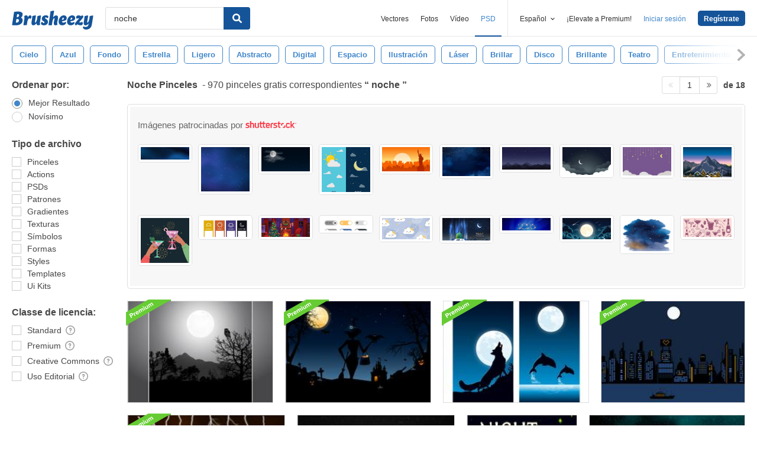

--- FILE ---
content_type: text/html; charset=utf-8
request_url: https://es.brusheezy.com/libre/noche
body_size: 44020
content:
<!DOCTYPE html>
<!--[if lt IE 7]>      <html lang="es" xmlns:fb="http://developers.facebook.com/schema/" xmlns:og="http://opengraphprotocol.org/schema/" class="no-js lt-ie9 lt-ie8 lt-ie7"> <![endif]-->
<!--[if IE 7]>         <html lang="es" xmlns:fb="http://developers.facebook.com/schema/" xmlns:og="http://opengraphprotocol.org/schema/" class="no-js lt-ie9 lt-ie8"> <![endif]-->
<!--[if IE 8]>         <html lang="es" xmlns:fb="http://developers.facebook.com/schema/" xmlns:og="http://opengraphprotocol.org/schema/" class="no-js lt-ie9"> <![endif]-->
<!--[if IE 9]>         <html lang="es" xmlns:fb="http://developers.facebook.com/schema/" xmlns:og="http://opengraphprotocol.org/schema/" class="no-js ie9"> <![endif]-->
<!--[if gt IE 9]><!--> <html lang="es" xmlns:fb="http://developers.facebook.com/schema/" xmlns:og="http://opengraphprotocol.org/schema/" class="no-js"> <!--<![endif]-->
  <head>
	  <script type="text/javascript">window.country_code = "US";window.remote_ip_address = '3.149.252.172'</script>
              <!-- skipping hreflang -->

    
    <link rel="dns-prefetch" href="//static.brusheezy.com">
    <meta charset="utf-8">
    <meta http-equiv="X-UA-Compatible" content="IE=edge,chrome=1">
<script>window.NREUM||(NREUM={});NREUM.info={"beacon":"bam.nr-data.net","errorBeacon":"bam.nr-data.net","licenseKey":"NRJS-e38a0a5d9f3d7a161d2","applicationID":"682498450","transactionName":"J1kMFkBaWF9cREoRVwVEAQpXRhtAUVkS","queueTime":0,"applicationTime":664,"agent":""}</script>
<script>(window.NREUM||(NREUM={})).init={ajax:{deny_list:["bam.nr-data.net"]},feature_flags:["soft_nav"]};(window.NREUM||(NREUM={})).loader_config={licenseKey:"NRJS-e38a0a5d9f3d7a161d2",applicationID:"682498450",browserID:"682498528"};;/*! For license information please see nr-loader-rum-1.306.0.min.js.LICENSE.txt */
(()=>{var e,t,r={122:(e,t,r)=>{"use strict";r.d(t,{a:()=>i});var n=r(944);function i(e,t){try{if(!e||"object"!=typeof e)return(0,n.R)(3);if(!t||"object"!=typeof t)return(0,n.R)(4);const r=Object.create(Object.getPrototypeOf(t),Object.getOwnPropertyDescriptors(t)),a=0===Object.keys(r).length?e:r;for(let o in a)if(void 0!==e[o])try{if(null===e[o]){r[o]=null;continue}Array.isArray(e[o])&&Array.isArray(t[o])?r[o]=Array.from(new Set([...e[o],...t[o]])):"object"==typeof e[o]&&"object"==typeof t[o]?r[o]=i(e[o],t[o]):r[o]=e[o]}catch(e){r[o]||(0,n.R)(1,e)}return r}catch(e){(0,n.R)(2,e)}}},154:(e,t,r)=>{"use strict";r.d(t,{OF:()=>c,RI:()=>i,WN:()=>u,bv:()=>a,eN:()=>l,gm:()=>o,mw:()=>s,sb:()=>d});var n=r(863);const i="undefined"!=typeof window&&!!window.document,a="undefined"!=typeof WorkerGlobalScope&&("undefined"!=typeof self&&self instanceof WorkerGlobalScope&&self.navigator instanceof WorkerNavigator||"undefined"!=typeof globalThis&&globalThis instanceof WorkerGlobalScope&&globalThis.navigator instanceof WorkerNavigator),o=i?window:"undefined"!=typeof WorkerGlobalScope&&("undefined"!=typeof self&&self instanceof WorkerGlobalScope&&self||"undefined"!=typeof globalThis&&globalThis instanceof WorkerGlobalScope&&globalThis),s=Boolean("hidden"===o?.document?.visibilityState),c=/iPad|iPhone|iPod/.test(o.navigator?.userAgent),d=c&&"undefined"==typeof SharedWorker,u=((()=>{const e=o.navigator?.userAgent?.match(/Firefox[/\s](\d+\.\d+)/);Array.isArray(e)&&e.length>=2&&e[1]})(),Date.now()-(0,n.t)()),l=()=>"undefined"!=typeof PerformanceNavigationTiming&&o?.performance?.getEntriesByType("navigation")?.[0]?.responseStart},163:(e,t,r)=>{"use strict";r.d(t,{j:()=>E});var n=r(384),i=r(741);var a=r(555);r(860).K7.genericEvents;const o="experimental.resources",s="register",c=e=>{if(!e||"string"!=typeof e)return!1;try{document.createDocumentFragment().querySelector(e)}catch{return!1}return!0};var d=r(614),u=r(944),l=r(122);const f="[data-nr-mask]",g=e=>(0,l.a)(e,(()=>{const e={feature_flags:[],experimental:{allow_registered_children:!1,resources:!1},mask_selector:"*",block_selector:"[data-nr-block]",mask_input_options:{color:!1,date:!1,"datetime-local":!1,email:!1,month:!1,number:!1,range:!1,search:!1,tel:!1,text:!1,time:!1,url:!1,week:!1,textarea:!1,select:!1,password:!0}};return{ajax:{deny_list:void 0,block_internal:!0,enabled:!0,autoStart:!0},api:{get allow_registered_children(){return e.feature_flags.includes(s)||e.experimental.allow_registered_children},set allow_registered_children(t){e.experimental.allow_registered_children=t},duplicate_registered_data:!1},browser_consent_mode:{enabled:!1},distributed_tracing:{enabled:void 0,exclude_newrelic_header:void 0,cors_use_newrelic_header:void 0,cors_use_tracecontext_headers:void 0,allowed_origins:void 0},get feature_flags(){return e.feature_flags},set feature_flags(t){e.feature_flags=t},generic_events:{enabled:!0,autoStart:!0},harvest:{interval:30},jserrors:{enabled:!0,autoStart:!0},logging:{enabled:!0,autoStart:!0},metrics:{enabled:!0,autoStart:!0},obfuscate:void 0,page_action:{enabled:!0},page_view_event:{enabled:!0,autoStart:!0},page_view_timing:{enabled:!0,autoStart:!0},performance:{capture_marks:!1,capture_measures:!1,capture_detail:!0,resources:{get enabled(){return e.feature_flags.includes(o)||e.experimental.resources},set enabled(t){e.experimental.resources=t},asset_types:[],first_party_domains:[],ignore_newrelic:!0}},privacy:{cookies_enabled:!0},proxy:{assets:void 0,beacon:void 0},session:{expiresMs:d.wk,inactiveMs:d.BB},session_replay:{autoStart:!0,enabled:!1,preload:!1,sampling_rate:10,error_sampling_rate:100,collect_fonts:!1,inline_images:!1,fix_stylesheets:!0,mask_all_inputs:!0,get mask_text_selector(){return e.mask_selector},set mask_text_selector(t){c(t)?e.mask_selector="".concat(t,",").concat(f):""===t||null===t?e.mask_selector=f:(0,u.R)(5,t)},get block_class(){return"nr-block"},get ignore_class(){return"nr-ignore"},get mask_text_class(){return"nr-mask"},get block_selector(){return e.block_selector},set block_selector(t){c(t)?e.block_selector+=",".concat(t):""!==t&&(0,u.R)(6,t)},get mask_input_options(){return e.mask_input_options},set mask_input_options(t){t&&"object"==typeof t?e.mask_input_options={...t,password:!0}:(0,u.R)(7,t)}},session_trace:{enabled:!0,autoStart:!0},soft_navigations:{enabled:!0,autoStart:!0},spa:{enabled:!0,autoStart:!0},ssl:void 0,user_actions:{enabled:!0,elementAttributes:["id","className","tagName","type"]}}})());var p=r(154),m=r(324);let h=0;const v={buildEnv:m.F3,distMethod:m.Xs,version:m.xv,originTime:p.WN},b={consented:!1},y={appMetadata:{},get consented(){return this.session?.state?.consent||b.consented},set consented(e){b.consented=e},customTransaction:void 0,denyList:void 0,disabled:!1,harvester:void 0,isolatedBacklog:!1,isRecording:!1,loaderType:void 0,maxBytes:3e4,obfuscator:void 0,onerror:void 0,ptid:void 0,releaseIds:{},session:void 0,timeKeeper:void 0,registeredEntities:[],jsAttributesMetadata:{bytes:0},get harvestCount(){return++h}},_=e=>{const t=(0,l.a)(e,y),r=Object.keys(v).reduce((e,t)=>(e[t]={value:v[t],writable:!1,configurable:!0,enumerable:!0},e),{});return Object.defineProperties(t,r)};var w=r(701);const x=e=>{const t=e.startsWith("http");e+="/",r.p=t?e:"https://"+e};var S=r(836),k=r(241);const R={accountID:void 0,trustKey:void 0,agentID:void 0,licenseKey:void 0,applicationID:void 0,xpid:void 0},A=e=>(0,l.a)(e,R),T=new Set;function E(e,t={},r,o){let{init:s,info:c,loader_config:d,runtime:u={},exposed:l=!0}=t;if(!c){const e=(0,n.pV)();s=e.init,c=e.info,d=e.loader_config}e.init=g(s||{}),e.loader_config=A(d||{}),c.jsAttributes??={},p.bv&&(c.jsAttributes.isWorker=!0),e.info=(0,a.D)(c);const f=e.init,m=[c.beacon,c.errorBeacon];T.has(e.agentIdentifier)||(f.proxy.assets&&(x(f.proxy.assets),m.push(f.proxy.assets)),f.proxy.beacon&&m.push(f.proxy.beacon),e.beacons=[...m],function(e){const t=(0,n.pV)();Object.getOwnPropertyNames(i.W.prototype).forEach(r=>{const n=i.W.prototype[r];if("function"!=typeof n||"constructor"===n)return;let a=t[r];e[r]&&!1!==e.exposed&&"micro-agent"!==e.runtime?.loaderType&&(t[r]=(...t)=>{const n=e[r](...t);return a?a(...t):n})})}(e),(0,n.US)("activatedFeatures",w.B),e.runSoftNavOverSpa&&=!0===f.soft_navigations.enabled&&f.feature_flags.includes("soft_nav")),u.denyList=[...f.ajax.deny_list||[],...f.ajax.block_internal?m:[]],u.ptid=e.agentIdentifier,u.loaderType=r,e.runtime=_(u),T.has(e.agentIdentifier)||(e.ee=S.ee.get(e.agentIdentifier),e.exposed=l,(0,k.W)({agentIdentifier:e.agentIdentifier,drained:!!w.B?.[e.agentIdentifier],type:"lifecycle",name:"initialize",feature:void 0,data:e.config})),T.add(e.agentIdentifier)}},234:(e,t,r)=>{"use strict";r.d(t,{W:()=>a});var n=r(836),i=r(687);class a{constructor(e,t){this.agentIdentifier=e,this.ee=n.ee.get(e),this.featureName=t,this.blocked=!1}deregisterDrain(){(0,i.x3)(this.agentIdentifier,this.featureName)}}},241:(e,t,r)=>{"use strict";r.d(t,{W:()=>a});var n=r(154);const i="newrelic";function a(e={}){try{n.gm.dispatchEvent(new CustomEvent(i,{detail:e}))}catch(e){}}},261:(e,t,r)=>{"use strict";r.d(t,{$9:()=>d,BL:()=>s,CH:()=>g,Dl:()=>_,Fw:()=>y,PA:()=>h,Pl:()=>n,Pv:()=>k,Tb:()=>l,U2:()=>a,V1:()=>S,Wb:()=>x,bt:()=>b,cD:()=>v,d3:()=>w,dT:()=>c,eY:()=>p,fF:()=>f,hG:()=>i,k6:()=>o,nb:()=>m,o5:()=>u});const n="api-",i="addPageAction",a="addToTrace",o="addRelease",s="finished",c="interaction",d="log",u="noticeError",l="pauseReplay",f="recordCustomEvent",g="recordReplay",p="register",m="setApplicationVersion",h="setCurrentRouteName",v="setCustomAttribute",b="setErrorHandler",y="setPageViewName",_="setUserId",w="start",x="wrapLogger",S="measure",k="consent"},289:(e,t,r)=>{"use strict";r.d(t,{GG:()=>o,Qr:()=>c,sB:()=>s});var n=r(878),i=r(389);function a(){return"undefined"==typeof document||"complete"===document.readyState}function o(e,t){if(a())return e();const r=(0,i.J)(e),o=setInterval(()=>{a()&&(clearInterval(o),r())},500);(0,n.sp)("load",r,t)}function s(e){if(a())return e();(0,n.DD)("DOMContentLoaded",e)}function c(e){if(a())return e();(0,n.sp)("popstate",e)}},324:(e,t,r)=>{"use strict";r.d(t,{F3:()=>i,Xs:()=>a,xv:()=>n});const n="1.306.0",i="PROD",a="CDN"},374:(e,t,r)=>{r.nc=(()=>{try{return document?.currentScript?.nonce}catch(e){}return""})()},384:(e,t,r)=>{"use strict";r.d(t,{NT:()=>o,US:()=>u,Zm:()=>s,bQ:()=>d,dV:()=>c,pV:()=>l});var n=r(154),i=r(863),a=r(910);const o={beacon:"bam.nr-data.net",errorBeacon:"bam.nr-data.net"};function s(){return n.gm.NREUM||(n.gm.NREUM={}),void 0===n.gm.newrelic&&(n.gm.newrelic=n.gm.NREUM),n.gm.NREUM}function c(){let e=s();return e.o||(e.o={ST:n.gm.setTimeout,SI:n.gm.setImmediate||n.gm.setInterval,CT:n.gm.clearTimeout,XHR:n.gm.XMLHttpRequest,REQ:n.gm.Request,EV:n.gm.Event,PR:n.gm.Promise,MO:n.gm.MutationObserver,FETCH:n.gm.fetch,WS:n.gm.WebSocket},(0,a.i)(...Object.values(e.o))),e}function d(e,t){let r=s();r.initializedAgents??={},t.initializedAt={ms:(0,i.t)(),date:new Date},r.initializedAgents[e]=t}function u(e,t){s()[e]=t}function l(){return function(){let e=s();const t=e.info||{};e.info={beacon:o.beacon,errorBeacon:o.errorBeacon,...t}}(),function(){let e=s();const t=e.init||{};e.init={...t}}(),c(),function(){let e=s();const t=e.loader_config||{};e.loader_config={...t}}(),s()}},389:(e,t,r)=>{"use strict";function n(e,t=500,r={}){const n=r?.leading||!1;let i;return(...r)=>{n&&void 0===i&&(e.apply(this,r),i=setTimeout(()=>{i=clearTimeout(i)},t)),n||(clearTimeout(i),i=setTimeout(()=>{e.apply(this,r)},t))}}function i(e){let t=!1;return(...r)=>{t||(t=!0,e.apply(this,r))}}r.d(t,{J:()=>i,s:()=>n})},555:(e,t,r)=>{"use strict";r.d(t,{D:()=>s,f:()=>o});var n=r(384),i=r(122);const a={beacon:n.NT.beacon,errorBeacon:n.NT.errorBeacon,licenseKey:void 0,applicationID:void 0,sa:void 0,queueTime:void 0,applicationTime:void 0,ttGuid:void 0,user:void 0,account:void 0,product:void 0,extra:void 0,jsAttributes:{},userAttributes:void 0,atts:void 0,transactionName:void 0,tNamePlain:void 0};function o(e){try{return!!e.licenseKey&&!!e.errorBeacon&&!!e.applicationID}catch(e){return!1}}const s=e=>(0,i.a)(e,a)},566:(e,t,r)=>{"use strict";r.d(t,{LA:()=>s,bz:()=>o});var n=r(154);const i="xxxxxxxx-xxxx-4xxx-yxxx-xxxxxxxxxxxx";function a(e,t){return e?15&e[t]:16*Math.random()|0}function o(){const e=n.gm?.crypto||n.gm?.msCrypto;let t,r=0;return e&&e.getRandomValues&&(t=e.getRandomValues(new Uint8Array(30))),i.split("").map(e=>"x"===e?a(t,r++).toString(16):"y"===e?(3&a()|8).toString(16):e).join("")}function s(e){const t=n.gm?.crypto||n.gm?.msCrypto;let r,i=0;t&&t.getRandomValues&&(r=t.getRandomValues(new Uint8Array(e)));const o=[];for(var s=0;s<e;s++)o.push(a(r,i++).toString(16));return o.join("")}},606:(e,t,r)=>{"use strict";r.d(t,{i:()=>a});var n=r(908);a.on=o;var i=a.handlers={};function a(e,t,r,a){o(a||n.d,i,e,t,r)}function o(e,t,r,i,a){a||(a="feature"),e||(e=n.d);var o=t[a]=t[a]||{};(o[r]=o[r]||[]).push([e,i])}},607:(e,t,r)=>{"use strict";r.d(t,{W:()=>n});const n=(0,r(566).bz)()},614:(e,t,r)=>{"use strict";r.d(t,{BB:()=>o,H3:()=>n,g:()=>d,iL:()=>c,tS:()=>s,uh:()=>i,wk:()=>a});const n="NRBA",i="SESSION",a=144e5,o=18e5,s={STARTED:"session-started",PAUSE:"session-pause",RESET:"session-reset",RESUME:"session-resume",UPDATE:"session-update"},c={SAME_TAB:"same-tab",CROSS_TAB:"cross-tab"},d={OFF:0,FULL:1,ERROR:2}},630:(e,t,r)=>{"use strict";r.d(t,{T:()=>n});const n=r(860).K7.pageViewEvent},646:(e,t,r)=>{"use strict";r.d(t,{y:()=>n});class n{constructor(e){this.contextId=e}}},687:(e,t,r)=>{"use strict";r.d(t,{Ak:()=>d,Ze:()=>f,x3:()=>u});var n=r(241),i=r(836),a=r(606),o=r(860),s=r(646);const c={};function d(e,t){const r={staged:!1,priority:o.P3[t]||0};l(e),c[e].get(t)||c[e].set(t,r)}function u(e,t){e&&c[e]&&(c[e].get(t)&&c[e].delete(t),p(e,t,!1),c[e].size&&g(e))}function l(e){if(!e)throw new Error("agentIdentifier required");c[e]||(c[e]=new Map)}function f(e="",t="feature",r=!1){if(l(e),!e||!c[e].get(t)||r)return p(e,t);c[e].get(t).staged=!0,g(e)}function g(e){const t=Array.from(c[e]);t.every(([e,t])=>t.staged)&&(t.sort((e,t)=>e[1].priority-t[1].priority),t.forEach(([t])=>{c[e].delete(t),p(e,t)}))}function p(e,t,r=!0){const o=e?i.ee.get(e):i.ee,c=a.i.handlers;if(!o.aborted&&o.backlog&&c){if((0,n.W)({agentIdentifier:e,type:"lifecycle",name:"drain",feature:t}),r){const e=o.backlog[t],r=c[t];if(r){for(let t=0;e&&t<e.length;++t)m(e[t],r);Object.entries(r).forEach(([e,t])=>{Object.values(t||{}).forEach(t=>{t[0]?.on&&t[0]?.context()instanceof s.y&&t[0].on(e,t[1])})})}}o.isolatedBacklog||delete c[t],o.backlog[t]=null,o.emit("drain-"+t,[])}}function m(e,t){var r=e[1];Object.values(t[r]||{}).forEach(t=>{var r=e[0];if(t[0]===r){var n=t[1],i=e[3],a=e[2];n.apply(i,a)}})}},699:(e,t,r)=>{"use strict";r.d(t,{It:()=>a,KC:()=>s,No:()=>i,qh:()=>o});var n=r(860);const i=16e3,a=1e6,o="SESSION_ERROR",s={[n.K7.logging]:!0,[n.K7.genericEvents]:!1,[n.K7.jserrors]:!1,[n.K7.ajax]:!1}},701:(e,t,r)=>{"use strict";r.d(t,{B:()=>a,t:()=>o});var n=r(241);const i=new Set,a={};function o(e,t){const r=t.agentIdentifier;a[r]??={},e&&"object"==typeof e&&(i.has(r)||(t.ee.emit("rumresp",[e]),a[r]=e,i.add(r),(0,n.W)({agentIdentifier:r,loaded:!0,drained:!0,type:"lifecycle",name:"load",feature:void 0,data:e})))}},741:(e,t,r)=>{"use strict";r.d(t,{W:()=>a});var n=r(944),i=r(261);class a{#e(e,...t){if(this[e]!==a.prototype[e])return this[e](...t);(0,n.R)(35,e)}addPageAction(e,t){return this.#e(i.hG,e,t)}register(e){return this.#e(i.eY,e)}recordCustomEvent(e,t){return this.#e(i.fF,e,t)}setPageViewName(e,t){return this.#e(i.Fw,e,t)}setCustomAttribute(e,t,r){return this.#e(i.cD,e,t,r)}noticeError(e,t){return this.#e(i.o5,e,t)}setUserId(e){return this.#e(i.Dl,e)}setApplicationVersion(e){return this.#e(i.nb,e)}setErrorHandler(e){return this.#e(i.bt,e)}addRelease(e,t){return this.#e(i.k6,e,t)}log(e,t){return this.#e(i.$9,e,t)}start(){return this.#e(i.d3)}finished(e){return this.#e(i.BL,e)}recordReplay(){return this.#e(i.CH)}pauseReplay(){return this.#e(i.Tb)}addToTrace(e){return this.#e(i.U2,e)}setCurrentRouteName(e){return this.#e(i.PA,e)}interaction(e){return this.#e(i.dT,e)}wrapLogger(e,t,r){return this.#e(i.Wb,e,t,r)}measure(e,t){return this.#e(i.V1,e,t)}consent(e){return this.#e(i.Pv,e)}}},782:(e,t,r)=>{"use strict";r.d(t,{T:()=>n});const n=r(860).K7.pageViewTiming},836:(e,t,r)=>{"use strict";r.d(t,{P:()=>s,ee:()=>c});var n=r(384),i=r(990),a=r(646),o=r(607);const s="nr@context:".concat(o.W),c=function e(t,r){var n={},o={},u={},l=!1;try{l=16===r.length&&d.initializedAgents?.[r]?.runtime.isolatedBacklog}catch(e){}var f={on:p,addEventListener:p,removeEventListener:function(e,t){var r=n[e];if(!r)return;for(var i=0;i<r.length;i++)r[i]===t&&r.splice(i,1)},emit:function(e,r,n,i,a){!1!==a&&(a=!0);if(c.aborted&&!i)return;t&&a&&t.emit(e,r,n);var s=g(n);m(e).forEach(e=>{e.apply(s,r)});var d=v()[o[e]];d&&d.push([f,e,r,s]);return s},get:h,listeners:m,context:g,buffer:function(e,t){const r=v();if(t=t||"feature",f.aborted)return;Object.entries(e||{}).forEach(([e,n])=>{o[n]=t,t in r||(r[t]=[])})},abort:function(){f._aborted=!0,Object.keys(f.backlog).forEach(e=>{delete f.backlog[e]})},isBuffering:function(e){return!!v()[o[e]]},debugId:r,backlog:l?{}:t&&"object"==typeof t.backlog?t.backlog:{},isolatedBacklog:l};return Object.defineProperty(f,"aborted",{get:()=>{let e=f._aborted||!1;return e||(t&&(e=t.aborted),e)}}),f;function g(e){return e&&e instanceof a.y?e:e?(0,i.I)(e,s,()=>new a.y(s)):new a.y(s)}function p(e,t){n[e]=m(e).concat(t)}function m(e){return n[e]||[]}function h(t){return u[t]=u[t]||e(f,t)}function v(){return f.backlog}}(void 0,"globalEE"),d=(0,n.Zm)();d.ee||(d.ee=c)},843:(e,t,r)=>{"use strict";r.d(t,{G:()=>a,u:()=>i});var n=r(878);function i(e,t=!1,r,i){(0,n.DD)("visibilitychange",function(){if(t)return void("hidden"===document.visibilityState&&e());e(document.visibilityState)},r,i)}function a(e,t,r){(0,n.sp)("pagehide",e,t,r)}},860:(e,t,r)=>{"use strict";r.d(t,{$J:()=>u,K7:()=>c,P3:()=>d,XX:()=>i,Yy:()=>s,df:()=>a,qY:()=>n,v4:()=>o});const n="events",i="jserrors",a="browser/blobs",o="rum",s="browser/logs",c={ajax:"ajax",genericEvents:"generic_events",jserrors:i,logging:"logging",metrics:"metrics",pageAction:"page_action",pageViewEvent:"page_view_event",pageViewTiming:"page_view_timing",sessionReplay:"session_replay",sessionTrace:"session_trace",softNav:"soft_navigations",spa:"spa"},d={[c.pageViewEvent]:1,[c.pageViewTiming]:2,[c.metrics]:3,[c.jserrors]:4,[c.spa]:5,[c.ajax]:6,[c.sessionTrace]:7,[c.softNav]:8,[c.sessionReplay]:9,[c.logging]:10,[c.genericEvents]:11},u={[c.pageViewEvent]:o,[c.pageViewTiming]:n,[c.ajax]:n,[c.spa]:n,[c.softNav]:n,[c.metrics]:i,[c.jserrors]:i,[c.sessionTrace]:a,[c.sessionReplay]:a,[c.logging]:s,[c.genericEvents]:"ins"}},863:(e,t,r)=>{"use strict";function n(){return Math.floor(performance.now())}r.d(t,{t:()=>n})},878:(e,t,r)=>{"use strict";function n(e,t){return{capture:e,passive:!1,signal:t}}function i(e,t,r=!1,i){window.addEventListener(e,t,n(r,i))}function a(e,t,r=!1,i){document.addEventListener(e,t,n(r,i))}r.d(t,{DD:()=>a,jT:()=>n,sp:()=>i})},908:(e,t,r)=>{"use strict";r.d(t,{d:()=>n,p:()=>i});var n=r(836).ee.get("handle");function i(e,t,r,i,a){a?(a.buffer([e],i),a.emit(e,t,r)):(n.buffer([e],i),n.emit(e,t,r))}},910:(e,t,r)=>{"use strict";r.d(t,{i:()=>a});var n=r(944);const i=new Map;function a(...e){return e.every(e=>{if(i.has(e))return i.get(e);const t="function"==typeof e?e.toString():"",r=t.includes("[native code]"),a=t.includes("nrWrapper");return r||a||(0,n.R)(64,e?.name||t),i.set(e,r),r})}},944:(e,t,r)=>{"use strict";r.d(t,{R:()=>i});var n=r(241);function i(e,t){"function"==typeof console.debug&&(console.debug("New Relic Warning: https://github.com/newrelic/newrelic-browser-agent/blob/main/docs/warning-codes.md#".concat(e),t),(0,n.W)({agentIdentifier:null,drained:null,type:"data",name:"warn",feature:"warn",data:{code:e,secondary:t}}))}},969:(e,t,r)=>{"use strict";r.d(t,{TZ:()=>n,XG:()=>s,rs:()=>i,xV:()=>o,z_:()=>a});const n=r(860).K7.metrics,i="sm",a="cm",o="storeSupportabilityMetrics",s="storeEventMetrics"},990:(e,t,r)=>{"use strict";r.d(t,{I:()=>i});var n=Object.prototype.hasOwnProperty;function i(e,t,r){if(n.call(e,t))return e[t];var i=r();if(Object.defineProperty&&Object.keys)try{return Object.defineProperty(e,t,{value:i,writable:!0,enumerable:!1}),i}catch(e){}return e[t]=i,i}}},n={};function i(e){var t=n[e];if(void 0!==t)return t.exports;var a=n[e]={exports:{}};return r[e](a,a.exports,i),a.exports}i.m=r,i.d=(e,t)=>{for(var r in t)i.o(t,r)&&!i.o(e,r)&&Object.defineProperty(e,r,{enumerable:!0,get:t[r]})},i.f={},i.e=e=>Promise.all(Object.keys(i.f).reduce((t,r)=>(i.f[r](e,t),t),[])),i.u=e=>"nr-rum-1.306.0.min.js",i.o=(e,t)=>Object.prototype.hasOwnProperty.call(e,t),e={},t="NRBA-1.306.0.PROD:",i.l=(r,n,a,o)=>{if(e[r])e[r].push(n);else{var s,c;if(void 0!==a)for(var d=document.getElementsByTagName("script"),u=0;u<d.length;u++){var l=d[u];if(l.getAttribute("src")==r||l.getAttribute("data-webpack")==t+a){s=l;break}}if(!s){c=!0;var f={296:"sha512-XHJAyYwsxAD4jnOFenBf2aq49/pv28jKOJKs7YGQhagYYI2Zk8nHflZPdd7WiilkmEkgIZQEFX4f1AJMoyzKwA=="};(s=document.createElement("script")).charset="utf-8",i.nc&&s.setAttribute("nonce",i.nc),s.setAttribute("data-webpack",t+a),s.src=r,0!==s.src.indexOf(window.location.origin+"/")&&(s.crossOrigin="anonymous"),f[o]&&(s.integrity=f[o])}e[r]=[n];var g=(t,n)=>{s.onerror=s.onload=null,clearTimeout(p);var i=e[r];if(delete e[r],s.parentNode&&s.parentNode.removeChild(s),i&&i.forEach(e=>e(n)),t)return t(n)},p=setTimeout(g.bind(null,void 0,{type:"timeout",target:s}),12e4);s.onerror=g.bind(null,s.onerror),s.onload=g.bind(null,s.onload),c&&document.head.appendChild(s)}},i.r=e=>{"undefined"!=typeof Symbol&&Symbol.toStringTag&&Object.defineProperty(e,Symbol.toStringTag,{value:"Module"}),Object.defineProperty(e,"__esModule",{value:!0})},i.p="https://js-agent.newrelic.com/",(()=>{var e={374:0,840:0};i.f.j=(t,r)=>{var n=i.o(e,t)?e[t]:void 0;if(0!==n)if(n)r.push(n[2]);else{var a=new Promise((r,i)=>n=e[t]=[r,i]);r.push(n[2]=a);var o=i.p+i.u(t),s=new Error;i.l(o,r=>{if(i.o(e,t)&&(0!==(n=e[t])&&(e[t]=void 0),n)){var a=r&&("load"===r.type?"missing":r.type),o=r&&r.target&&r.target.src;s.message="Loading chunk "+t+" failed: ("+a+": "+o+")",s.name="ChunkLoadError",s.type=a,s.request=o,n[1](s)}},"chunk-"+t,t)}};var t=(t,r)=>{var n,a,[o,s,c]=r,d=0;if(o.some(t=>0!==e[t])){for(n in s)i.o(s,n)&&(i.m[n]=s[n]);if(c)c(i)}for(t&&t(r);d<o.length;d++)a=o[d],i.o(e,a)&&e[a]&&e[a][0](),e[a]=0},r=self["webpackChunk:NRBA-1.306.0.PROD"]=self["webpackChunk:NRBA-1.306.0.PROD"]||[];r.forEach(t.bind(null,0)),r.push=t.bind(null,r.push.bind(r))})(),(()=>{"use strict";i(374);var e=i(566),t=i(741);class r extends t.W{agentIdentifier=(0,e.LA)(16)}var n=i(860);const a=Object.values(n.K7);var o=i(163);var s=i(908),c=i(863),d=i(261),u=i(241),l=i(944),f=i(701),g=i(969);function p(e,t,i,a){const o=a||i;!o||o[e]&&o[e]!==r.prototype[e]||(o[e]=function(){(0,s.p)(g.xV,["API/"+e+"/called"],void 0,n.K7.metrics,i.ee),(0,u.W)({agentIdentifier:i.agentIdentifier,drained:!!f.B?.[i.agentIdentifier],type:"data",name:"api",feature:d.Pl+e,data:{}});try{return t.apply(this,arguments)}catch(e){(0,l.R)(23,e)}})}function m(e,t,r,n,i){const a=e.info;null===r?delete a.jsAttributes[t]:a.jsAttributes[t]=r,(i||null===r)&&(0,s.p)(d.Pl+n,[(0,c.t)(),t,r],void 0,"session",e.ee)}var h=i(687),v=i(234),b=i(289),y=i(154),_=i(384);const w=e=>y.RI&&!0===e?.privacy.cookies_enabled;function x(e){return!!(0,_.dV)().o.MO&&w(e)&&!0===e?.session_trace.enabled}var S=i(389),k=i(699);class R extends v.W{constructor(e,t){super(e.agentIdentifier,t),this.agentRef=e,this.abortHandler=void 0,this.featAggregate=void 0,this.loadedSuccessfully=void 0,this.onAggregateImported=new Promise(e=>{this.loadedSuccessfully=e}),this.deferred=Promise.resolve(),!1===e.init[this.featureName].autoStart?this.deferred=new Promise((t,r)=>{this.ee.on("manual-start-all",(0,S.J)(()=>{(0,h.Ak)(e.agentIdentifier,this.featureName),t()}))}):(0,h.Ak)(e.agentIdentifier,t)}importAggregator(e,t,r={}){if(this.featAggregate)return;const n=async()=>{let n;await this.deferred;try{if(w(e.init)){const{setupAgentSession:t}=await i.e(296).then(i.bind(i,305));n=t(e)}}catch(e){(0,l.R)(20,e),this.ee.emit("internal-error",[e]),(0,s.p)(k.qh,[e],void 0,this.featureName,this.ee)}try{if(!this.#t(this.featureName,n,e.init))return(0,h.Ze)(this.agentIdentifier,this.featureName),void this.loadedSuccessfully(!1);const{Aggregate:i}=await t();this.featAggregate=new i(e,r),e.runtime.harvester.initializedAggregates.push(this.featAggregate),this.loadedSuccessfully(!0)}catch(e){(0,l.R)(34,e),this.abortHandler?.(),(0,h.Ze)(this.agentIdentifier,this.featureName,!0),this.loadedSuccessfully(!1),this.ee&&this.ee.abort()}};y.RI?(0,b.GG)(()=>n(),!0):n()}#t(e,t,r){if(this.blocked)return!1;switch(e){case n.K7.sessionReplay:return x(r)&&!!t;case n.K7.sessionTrace:return!!t;default:return!0}}}var A=i(630),T=i(614);class E extends R{static featureName=A.T;constructor(e){var t;super(e,A.T),this.setupInspectionEvents(e.agentIdentifier),t=e,p(d.Fw,function(e,r){"string"==typeof e&&("/"!==e.charAt(0)&&(e="/"+e),t.runtime.customTransaction=(r||"http://custom.transaction")+e,(0,s.p)(d.Pl+d.Fw,[(0,c.t)()],void 0,void 0,t.ee))},t),this.importAggregator(e,()=>i.e(296).then(i.bind(i,943)))}setupInspectionEvents(e){const t=(t,r)=>{t&&(0,u.W)({agentIdentifier:e,timeStamp:t.timeStamp,loaded:"complete"===t.target.readyState,type:"window",name:r,data:t.target.location+""})};(0,b.sB)(e=>{t(e,"DOMContentLoaded")}),(0,b.GG)(e=>{t(e,"load")}),(0,b.Qr)(e=>{t(e,"navigate")}),this.ee.on(T.tS.UPDATE,(t,r)=>{(0,u.W)({agentIdentifier:e,type:"lifecycle",name:"session",data:r})})}}var N=i(843),I=i(782);class j extends R{static featureName=I.T;constructor(e){super(e,I.T),y.RI&&((0,N.u)(()=>(0,s.p)("docHidden",[(0,c.t)()],void 0,I.T,this.ee),!0),(0,N.G)(()=>(0,s.p)("winPagehide",[(0,c.t)()],void 0,I.T,this.ee)),this.importAggregator(e,()=>i.e(296).then(i.bind(i,117))))}}class P extends R{static featureName=g.TZ;constructor(e){super(e,g.TZ),y.RI&&document.addEventListener("securitypolicyviolation",e=>{(0,s.p)(g.xV,["Generic/CSPViolation/Detected"],void 0,this.featureName,this.ee)}),this.importAggregator(e,()=>i.e(296).then(i.bind(i,623)))}}new class extends r{constructor(e){var t;(super(),y.gm)?(this.features={},(0,_.bQ)(this.agentIdentifier,this),this.desiredFeatures=new Set(e.features||[]),this.desiredFeatures.add(E),this.runSoftNavOverSpa=[...this.desiredFeatures].some(e=>e.featureName===n.K7.softNav),(0,o.j)(this,e,e.loaderType||"agent"),t=this,p(d.cD,function(e,r,n=!1){if("string"==typeof e){if(["string","number","boolean"].includes(typeof r)||null===r)return m(t,e,r,d.cD,n);(0,l.R)(40,typeof r)}else(0,l.R)(39,typeof e)},t),function(e){p(d.Dl,function(t){if("string"==typeof t||null===t)return m(e,"enduser.id",t,d.Dl,!0);(0,l.R)(41,typeof t)},e)}(this),function(e){p(d.nb,function(t){if("string"==typeof t||null===t)return m(e,"application.version",t,d.nb,!1);(0,l.R)(42,typeof t)},e)}(this),function(e){p(d.d3,function(){e.ee.emit("manual-start-all")},e)}(this),function(e){p(d.Pv,function(t=!0){if("boolean"==typeof t){if((0,s.p)(d.Pl+d.Pv,[t],void 0,"session",e.ee),e.runtime.consented=t,t){const t=e.features.page_view_event;t.onAggregateImported.then(e=>{const r=t.featAggregate;e&&!r.sentRum&&r.sendRum()})}}else(0,l.R)(65,typeof t)},e)}(this),this.run()):(0,l.R)(21)}get config(){return{info:this.info,init:this.init,loader_config:this.loader_config,runtime:this.runtime}}get api(){return this}run(){try{const e=function(e){const t={};return a.forEach(r=>{t[r]=!!e[r]?.enabled}),t}(this.init),t=[...this.desiredFeatures];t.sort((e,t)=>n.P3[e.featureName]-n.P3[t.featureName]),t.forEach(t=>{if(!e[t.featureName]&&t.featureName!==n.K7.pageViewEvent)return;if(this.runSoftNavOverSpa&&t.featureName===n.K7.spa)return;if(!this.runSoftNavOverSpa&&t.featureName===n.K7.softNav)return;const r=function(e){switch(e){case n.K7.ajax:return[n.K7.jserrors];case n.K7.sessionTrace:return[n.K7.ajax,n.K7.pageViewEvent];case n.K7.sessionReplay:return[n.K7.sessionTrace];case n.K7.pageViewTiming:return[n.K7.pageViewEvent];default:return[]}}(t.featureName).filter(e=>!(e in this.features));r.length>0&&(0,l.R)(36,{targetFeature:t.featureName,missingDependencies:r}),this.features[t.featureName]=new t(this)})}catch(e){(0,l.R)(22,e);for(const e in this.features)this.features[e].abortHandler?.();const t=(0,_.Zm)();delete t.initializedAgents[this.agentIdentifier]?.features,delete this.sharedAggregator;return t.ee.get(this.agentIdentifier).abort(),!1}}}({features:[E,j,P],loaderType:"lite"})})()})();</script>
    <meta name="viewport" content="width=device-width, initial-scale=1.0, minimum-scale=1.0" />
    <title>Gratis Noche Pinceles - (970 Descargas Gratis)</title>
<meta content="970 Mejor Gratis Noche Pincel Descargas del Brusheezy comunidad. Gratis Noche Pinceles licencia como creative commons, open source, e mucho más!" name="description" />
<meta content="Brusheezy" property="og:site_name" />
<meta content="Gratis Noche Pinceles - (970 Descargas Gratis)" property="og:title" />
<meta content="https://es.brusheezy.com/libre/noche" property="og:url" />
<meta content="es_ES" property="og:locale" />
<meta content="en_US" property="og:locale:alternate" />
<meta content="de_DE" property="og:locale:alternate" />
<meta content="fr_FR" property="og:locale:alternate" />
<meta content="nl_NL" property="og:locale:alternate" />
<meta content="pt_BR" property="og:locale:alternate" />
<meta content="sv_SE" property="og:locale:alternate" />
<meta content="https://static.brusheezy.com/system/resources/previews/000/057/130/original/free-moon-photoshop-brushes.jpg" property="og:image" />
    <link href="/favicon.ico" rel="shortcut icon"></link><link href="/favicon.png" rel="icon" sizes="48x48" type="image/png"></link><link href="/apple-touch-icon-precomposed.png" rel="apple-touch-icon-precomposed"></link>
    <link href="https://maxcdn.bootstrapcdn.com/font-awesome/4.6.3/css/font-awesome.min.css" media="screen" rel="stylesheet" type="text/css" />
    <script src="https://static.brusheezy.com/assets/modernizr.custom.83825-93372fb200ead74f1d44254d993c5440.js" type="text/javascript"></script>
    <link href="https://static.brusheezy.com/assets/application-e6fc89b3e1f8c6290743690971644994.css" media="screen" rel="stylesheet" type="text/css" />
    <link href="https://static.brusheezy.com/assets/print-ac38768f09270df2214d2c500c647adc.css" media="print" rel="stylesheet" type="text/css" />
    <link href="https://feeds.feedburner.com/eezyinc/brusheezy-images" rel="alternate" title="RSS" type="application/rss+xml" />

          <link rel="canonical" href="https://es.brusheezy.com/libre/noche">


    <meta content="authenticity_token" name="csrf-param" />
<meta content="1HSBXxSP+/GEzhiFxtoxtuatQ38fgYfVdG6i8V/t8ZM=" name="csrf-token" />
    <!-- Begin TextBlock "HTML - Head" -->
<meta name="google-site-verification" content="pfGHD8M12iD8MZoiUsSycicUuSitnj2scI2cB_MvoYw" />
<meta name="tinfoil-site-verification" content="6d4a376b35cc11699dd86a787c7b5ae10b5c70f0" />
<meta name="msvalidate.01" content="9E7A3F56C01FB9B69FCDD1FBD287CAE4" />
<meta name="p:domain_verify" content="e95f03b955f8191de30e476f8527821e"/>
<meta property="fb:page_id" content="111431139680" />
<!--<script type="text/javascript" src="http://api.xeezy.com/api.min.js"></script>-->
<script type="text/javascript" src="https://partner.googleadservices.com/gampad/google_service.js">
</script>
<script type="text/javascript">
  GS_googleAddAdSenseService("ca-pub-8467368486217144");
  GS_googleEnableAllServices();
  </script>
<script type="text/javascript">
  GA_googleAddSlot("ca-pub-8467368486217144", "Brusheezy_Bottom_300x250_ROS");
  GA_googleAddSlot("ca-pub-8467368486217144", "Brusheezy_Top_Med_Rectangle");
  GA_googleAddSlot("ca-pub-8467368486217144", "x2background-placement");
  GA_googleAddSlot("ca-pub-8467368486217144", "Top_Leaderboard");
  GA_googleFetchAds();
</script>
<link href="https://plus.google.com/116840303500574370724" rel="publisher" />

<!-- Download Popup Config -->
<script type='text/javascript'>
$(function () {
  if (typeof downloadPopup != 'undefined') {
    downloadPopup.testPercentage = 0.00;
  }
}); 
</script>

<!-- End TextBlock "HTML - Head" -->
      <link href="https://static.brusheezy.com/assets/splittests/new_search_ui-418ee10ba4943587578300e2dfed9bdf.css" media="screen" rel="stylesheet" type="text/css" />

  <script type="text/javascript">
    window.searchScope = 'External';
  </script>
    <link rel="next" href="https://es.brusheezy.com/libre/noche?page=2" />


    <script type="application/ld+json">
      {
        "@context": "http://schema.org",
        "@type": "WebSite",
        "name": "brusheezy",
        "url": "https://www.brusheezy.com"
      }
   </script>

    <script type="application/ld+json">
      {
      "@context": "http://schema.org",
      "@type": "Organization",
      "url": "https://www.brusheezy.com",
      "logo": "https://static.brusheezy.com/assets/structured_data/brusheezy-logo-63a0370ba72197d03d41c8ee2a3fe30d.svg",
      "sameAs": [
        "https://www.facebook.com/brusheezy",
        "https://twitter.com/brusheezy",
        "https://pinterest.com/brusheezy/",
        "https://www.youtube.com/EezyInc",
        "https://instagram.com/eezy/",
        "https://www.snapchat.com/add/eezy",
        "https://google.com/+brusheezy"
      ]
     }
    </script>

    <script src="https://static.brusheezy.com/assets/sp-32e34cb9c56d3cd62718aba7a1338855.js" type="text/javascript"></script>
<script type="text/javascript">
  document.addEventListener('DOMContentLoaded', function() {
    snowplow('newTracker', 'sp', 'a.vecteezy.com', {
      appId: 'brusheezy_production',
      discoverRootDomain: true,
      eventMethod: 'beacon',
      cookieSameSite: 'Lax',
      context: {
        webPage: true,
        performanceTiming: true,
        gaCookies: true,
        geolocation: false
      }
    });
    snowplow('setUserIdFromCookie', 'rollout');
    snowplow('enableActivityTracking', {minimumVisitLength: 10, heartbeatDelay: 10});
    snowplow('enableLinkClickTracking');
    snowplow('trackPageView');
  });
</script>

  </head>

  <body class="proper-sticky-ads   full-width-search fullwidth has-sticky-header redesign-layout searches-show"
        data-site="brusheezy">
    
<link rel="preconnect" href="https://a.pub.network/" crossorigin />
<link rel="preconnect" href="https://b.pub.network/" crossorigin />
<link rel="preconnect" href="https://c.pub.network/" crossorigin />
<link rel="preconnect" href="https://d.pub.network/" crossorigin />
<link rel="preconnect" href="https://c.amazon-adsystem.com" crossorigin />
<link rel="preconnect" href="https://s.amazon-adsystem.com" crossorigin />
<link rel="preconnect" href="https://secure.quantserve.com/" crossorigin />
<link rel="preconnect" href="https://rules.quantcount.com/" crossorigin />
<link rel="preconnect" href="https://pixel.quantserve.com/" crossorigin />
<link rel="preconnect" href="https://btloader.com/" crossorigin />
<link rel="preconnect" href="https://api.btloader.com/" crossorigin />
<link rel="preconnect" href="https://confiant-integrations.global.ssl.fastly.net" crossorigin />
<link rel="stylesheet" href="https://a.pub.network/brusheezy-com/cls.css">
<script data-cfasync="false" type="text/javascript">
  var freestar = freestar || {};
  freestar.queue = freestar.queue || [];
  freestar.config = freestar.config || {};
  freestar.config.enabled_slots = [];
  freestar.initCallback = function () { (freestar.config.enabled_slots.length === 0) ? freestar.initCallbackCalled = false : freestar.newAdSlots(freestar.config.enabled_slots) }
</script>
<script src="https://a.pub.network/brusheezy-com/pubfig.min.js" data-cfasync="false" async></script>
<style>
.fs-sticky-footer {
  background: rgba(247, 247, 247, 0.9) !important;
}
</style>
<!-- Tag ID: brusheezy_1x1_bouncex -->
<div align="center" id="brusheezy_1x1_bouncex">
 <script data-cfasync="false" type="text/javascript">
  freestar.config.enabled_slots.push({ placementName: "brusheezy_1x1_bouncex", slotId: "brusheezy_1x1_bouncex" });
 </script>
</div>


      <script src="https://static.brusheezy.com/assets/partner-service-v3-b8d5668d95732f2d5a895618bbc192d0.js" type="text/javascript"></script>

<script type="text/javascript">
  window.partnerService = new window.PartnerService({
    baseUrl: 'https://p.sa7eer.com',
    site: 'brusheezy',
    contentType: "vector",
    locale: 'es',
    controllerName: 'searches',
    pageviewGuid: '5968689a-32e6-41b1-bcbb-ca7f4606b089',
    sessionGuid: '83fe0952-6372-42c3-9ef1-8d521fbcc5a0',
  });
</script>


    
      

    <div id="fb-root"></div>



      
<header class="ez-site-header ">
  <div class="max-inner is-logged-out">
    <div class='ez-site-header__logo'>
  <a href="https://es.brusheezy.com/" title="Brusheezy"><svg xmlns="http://www.w3.org/2000/svg" id="Layer_1" data-name="Layer 1" viewBox="0 0 248 57.8"><title>brusheezy-logo-color</title><path class="cls-1" d="M32.4,29.6c0,9.9-9.2,15.3-21.1,15.3-3.9,0-11-.6-11.3-.6L6.3,3.9A61.78,61.78,0,0,1,18,2.7c9.6,0,14.5,3,14.5,8.8a12.42,12.42,0,0,1-5.3,10.2A7.9,7.9,0,0,1,32.4,29.6Zm-11.3.1c0-2.8-1.7-3.9-4.6-3.9-1,0-2.1.1-3.2.2L11.7,36.6c.5,0,1,.1,1.5.1C18.4,36.7,21.1,34,21.1,29.7ZM15.6,10.9l-1.4,9h2.2c3.1,0,5.1-2.9,5.1-6,0-2.1-1.1-3.1-3.4-3.1A10.87,10.87,0,0,0,15.6,10.9Z" transform="translate(0 0)"></path><path class="cls-1" d="M55.3,14.4c2.6,0,4,1.6,4,4.4a8.49,8.49,0,0,1-3.6,6.8,3,3,0,0,0-2.7-2c-4.5,0-6.3,10.6-6.4,11.2L46,38.4l-.9,5.9c-3.1,0-6.9.3-8.1.3a4,4,0,0,1-2.2-1l.8-5.2,2-13,.1-.8c.8-5.4-.7-7.7-.7-7.7a9.11,9.11,0,0,1,6.1-2.5c3.4,0,5.2,2,5.3,6.3,1.2-3.1,3.2-6.3,6.9-6.3Z" transform="translate(0 0)"></path><path class="cls-1" d="M85.4,34.7c-.8,5.4.7,7.7.7,7.7A9.11,9.11,0,0,1,80,44.9c-3.5,0-5.3-2.2-5.3-6.7-2.4,3.7-5.6,6.7-9.7,6.7-4.4,0-6.4-3.7-5.3-11.2L61,25.6c.8-5,1-9,1-9,3.2-.6,7.3-2.1,8.8-2.1a4,4,0,0,1,2.2,1L71.4,25.7l-1.5,9.4c-.1.9,0,1.3.8,1.3,3.7,0,5.8-10.7,5.8-10.7.8-5,1-9,1-9,3.2-.6,7.3-2.1,8.8-2.1a4,4,0,0,1,2.2,1L86.9,25.8l-1.3,8.3Z" transform="translate(0 0)"></path><path class="cls-1" d="M103.3,14.4c4.5,0,7.8,1.6,7.8,4.5,0,3.2-3.9,4.5-3.9,4.5s-1.2-2.9-3.7-2.9a2,2,0,0,0-2.2,2,2.41,2.41,0,0,0,1.3,2.2l3.2,2a8.39,8.39,0,0,1,3.9,7.5c0,6.1-4.9,10.7-12.5,10.7-4.6,0-8.8-2-8.8-5.8,0-3.5,3.5-5.4,3.5-5.4S93.8,38,96.8,38A2,2,0,0,0,99,35.8a2.42,2.42,0,0,0-1.3-2.2l-3-1.9a7.74,7.74,0,0,1-3.8-7c.3-5.9,4.8-10.3,12.4-10.3Z" transform="translate(0 0)"></path><path class="cls-1" d="M138.1,34.8c-1.1,5.4.9,7.7.9,7.7a9.28,9.28,0,0,1-6.1,2.4c-4.3,0-6.3-3.2-5-10l.2-.9,1.8-9.6a.94.94,0,0,0-1-1.3c-3.6,0-5.7,10.9-5.7,11l-.7,4.5-.9,5.9c-3.1,0-6.9.3-8.1.3a4,4,0,0,1-2.2-1l.8-5.2,4.3-27.5c.8-5,1-9,1-9,3.2-.6,7.3-2.1,8.8-2.1a4,4,0,0,1,2.2,1l-3.1,19.9c2.4-3.5,5.5-6.3,9.5-6.3,4.4,0,6.8,3.8,5.3,11.2l-1.8,8.4Z" transform="translate(0 0)"></path><path class="cls-1" d="M167.1,22.9c0,4.4-2.4,7.3-8.4,8.5l-6.3,1.3c.5,2.8,2.2,4.1,5,4.1a8.32,8.32,0,0,0,5.8-2.7,3.74,3.74,0,0,1,1.8,3.1c0,3.7-5.5,7.6-11.9,7.6s-10.8-4.2-10.8-11.2c0-8.2,5.7-19.2,15.8-19.2,5.6,0,9,3.3,9,8.5Zm-10.6,4.2a2.63,2.63,0,0,0,1.7-2.8c0-1.2-.4-3-1.8-3-2.5,0-3.6,4.1-4,7.2Z" transform="translate(0 0)"></path><path class="cls-1" d="M192.9,22.9c0,4.4-2.4,7.3-8.4,8.5l-6.3,1.3c.5,2.8,2.2,4.1,5,4.1a8.32,8.32,0,0,0,5.8-2.7,3.74,3.74,0,0,1,1.8,3.1c0,3.7-5.5,7.6-11.9,7.6s-10.8-4.2-10.8-11.2c0-8.2,5.7-19.2,15.8-19.2,5.5,0,9,3.3,9,8.5Zm-10.7,4.2a2.63,2.63,0,0,0,1.7-2.8c0-1.2-.4-3-1.8-3-2.5,0-3.6,4.1-4,7.2Z" transform="translate(0 0)"></path><path class="cls-1" d="M213.9,33.8a7.72,7.72,0,0,1,2.2,5.4c0,4.5-3.7,5.7-6.9,5.7-4.1,0-7.1-2-10.2-3-.9,1-1.7,2-2.5,3,0,0-4.6-.1-4.6-3.3,0-3.9,6.4-10.5,13.3-18.1a19.88,19.88,0,0,0-2.2-.2c-3.9,0-5.4,2-5.4,2a8.19,8.19,0,0,1-1.8-5.4c.2-4.2,4.2-5.4,7.3-5.4,3.3,0,5.7,1.3,8.1,2.4l1.9-2.4s4.7.1,4.7,3.3c0,3.7-6.2,10.3-12.9,17.6a14.65,14.65,0,0,0,4,.7,6.22,6.22,0,0,0,5-2.3Z" transform="translate(0 0)"></path><path class="cls-1" d="M243.8,42.3c-1.7,10.3-8.6,15.5-17.4,15.5-5.6,0-9.8-3-9.8-6.4a3.85,3.85,0,0,1,1.9-3.3,8.58,8.58,0,0,0,5.7,1.8c3.5,0,8.3-1.5,9.1-6.9l.7-4.2c-2.4,3.5-5.5,6.3-9.5,6.3-4.4,0-6.4-3.7-5.3-11.2l1.3-8.1c.8-5,1-9,1-9,3.2-.6,7.3-2.1,8.8-2.1a4,4,0,0,1,2.2,1l-1.6,10.2-1.5,9.4c-.1.9,0,1.3.8,1.3,3.7,0,5.8-10.7,5.8-10.7.8-5,1-9,1-9,3.2-.6,7.3-2.1,8.8-2.1a4,4,0,0,1,2.2,1L246.4,26Z" transform="translate(0 0)"></path></svg>
</a>
</div>


      <nav class="ez-site-header__main-nav logged-out-nav">
    <ul class="ez-site-header__header-menu">
        <div class="ez-site-header__app-links-wrapper" data-target="ez-mobile-menu.appLinksWrapper">
          <li class="ez-site-header__menu-item ez-site-header__menu-item--app-link "
              data-target="ez-mobile-menu.appLink" >
            <a href="https://es.vecteezy.com" target="_blank">Vectores</a>
          </li>

          <li class="ez-site-header__menu-item ez-site-header__menu-item--app-link "
              data-target="ez-mobile-menu.appLink" >
            <a href="https://es.vecteezy.com/fotos-gratis" target="_blank">Fotos</a>
          </li>

          <li class="ez-site-header__menu-item ez-site-header__menu-item--app-link"
              data-target="ez-mobile-menu.appLink" >
            <a href="https://es.videezy.com" target="_blank">Vídeo</a>
          </li>

          <li class="ez-site-header__menu-item ez-site-header__menu-item--app-link active-menu-item"
              data-target="ez-mobile-menu.appLink" >
            <a href="https://es.brusheezy.com" target="_blank">PSD</a>
          </li>
        </div>

        <div class="ez-site-header__separator"></div>

        <li class="ez-site-header__locale_prompt ez-site-header__menu-item"
            data-action="toggle-language-switcher"
            data-switcher-target="ez-site-header__lang_selector">
          <span>
            Español
            <!-- Generator: Adobe Illustrator 21.0.2, SVG Export Plug-In . SVG Version: 6.00 Build 0)  --><svg xmlns="http://www.w3.org/2000/svg" xmlns:xlink="http://www.w3.org/1999/xlink" version="1.1" id="Layer_1" x="0px" y="0px" viewBox="0 0 11.9 7.1" style="enable-background:new 0 0 11.9 7.1;" xml:space="preserve" class="ez-site-header__menu-arrow">
<polygon points="11.9,1.5 10.6,0 6,4.3 1.4,0 0,1.5 6,7.1 "></polygon>
</svg>

          </span>

          
<div id="ez-site-header__lang_selector" class="ez-language-switcher ez-tooltip ez-tooltip--arrow-top">
  <div class="ez-tooltip__arrow ez-tooltip__arrow--middle"></div>
  <div class="ez-tooltip__content">
    <ul>
        <li>
          <a href="https://www.brusheezy.com/free/noche" class="nested-locale-switcher-link en" data-locale="en" rel="nofollow">English</a>        </li>
        <li>
          
            <span class="nested-locale-switcher-link es current">
              Español
              <svg xmlns="http://www.w3.org/2000/svg" id="Layer_1" data-name="Layer 1" viewBox="0 0 11.93 9.39"><polygon points="11.93 1.76 10.17 0 4.3 5.87 1.76 3.32 0 5.09 4.3 9.39 11.93 1.76"></polygon></svg>

            </span>
        </li>
        <li>
          <a href="https://pt.brusheezy.com/livre/noche" class="nested-locale-switcher-link pt" data-locale="pt" rel="nofollow">Português</a>        </li>
        <li>
          <a href="https://de.brusheezy.com/gratis/noche" class="nested-locale-switcher-link de" data-locale="de" rel="nofollow">Deutsch</a>        </li>
        <li>
          <a href="https://fr.brusheezy.com/libre/noche" class="nested-locale-switcher-link fr" data-locale="fr" rel="nofollow">Français</a>        </li>
        <li>
          <a href="https://nl.brusheezy.com/gratis/noche" class="nested-locale-switcher-link nl" data-locale="nl" rel="nofollow">Nederlands</a>        </li>
        <li>
          <a href="https://sv.brusheezy.com/gratis/noche" class="nested-locale-switcher-link sv" data-locale="sv" rel="nofollow">Svenska</a>        </li>
    </ul>
  </div>
</div>


        </li>

          <li class="ez-site-header__menu-item ez-site-header__menu-item--join-pro-link"
              data-target="ez-mobile-menu.joinProLink">
            <a href="/signups/join_premium">¡Elevate a Premium!</a>
          </li>

          <li class="ez-site-header__menu-item"
              data-target="ez-mobile-menu.logInBtn">
            <a href="/iniciar-sesion" class="login-link" data-remote="true" onclick="track_header_login_click();">Iniciar sesión</a>
          </li>

          <li class="ez-site-header__menu-item ez-site-header__menu-item--btn ez-site-header__menu-item--sign-up-btn"
              data-target="ez-mobile-menu.signUpBtn">
            <a href="/inscribirse" class="ez-btn ez-btn--primary ez-btn--tiny ez-btn--sign-up" data-remote="true" onclick="track_header_join_eezy_click();">Regístrate</a>
          </li>


      

        <li class="ez-site-header__menu-item ez-site-header__mobile-menu">
          <button class="ez-site-header__mobile-menu-btn"
                  data-controller="ez-mobile-menu">
            <svg xmlns="http://www.w3.org/2000/svg" viewBox="0 0 20 14"><g id="Layer_2" data-name="Layer 2"><g id="Account_Pages_Mobile_Menu_Open" data-name="Account Pages Mobile Menu Open"><g id="Account_Pages_Mobile_Menu_Open-2" data-name="Account Pages Mobile Menu Open"><path class="cls-1" d="M0,0V2H20V0ZM0,8H20V6H0Zm0,6H20V12H0Z"></path></g></g></g></svg>

          </button>
        </li>
    </ul>

  </nav>

  <script src="https://static.brusheezy.com/assets/header_mobile_menu-bbe8319134d6d4bb7793c9fdffca257c.js" type="text/javascript"></script>


      <p% search_path = nil %>

<form accept-charset="UTF-8" action="/libre" class="ez-search-form" data-action="new-search" data-adid="1636631" data-behavior="" data-trafcat="T1" method="post"><div style="margin:0;padding:0;display:inline"><input name="utf8" type="hidden" value="&#x2713;" /><input name="authenticity_token" type="hidden" value="1HSBXxSP+/GEzhiFxtoxtuatQ38fgYfVdG6i8V/t8ZM=" /></div>
  <input id="from" name="from" type="hidden" value="mainsite" />
  <input id="in_se" name="in_se" type="hidden" value="true" />

  <div class="ez-input">
      <input class="ez-input__field ez-input__field--basic ez-input__field--text ez-search-form__input" id="search" name="search" placeholder="Buscar" type="text" value="noche" />

    <button class="ez-search-form__submit" title="Buscar" type="submit">
      <svg xmlns="http://www.w3.org/2000/svg" id="Layer_1" data-name="Layer 1" viewBox="0 0 14.39 14.39"><title>search</title><path d="M14,12.32,10.81,9.09a5.87,5.87,0,1,0-1.72,1.72L12.32,14A1.23,1.23,0,0,0,14,14,1.23,1.23,0,0,0,14,12.32ZM2.43,5.88A3.45,3.45,0,1,1,5.88,9.33,3.46,3.46,0,0,1,2.43,5.88Z"></path></svg>

</button>  </div>
</form>

  </div><!-- .max-inner -->

    
    <!-- Search Tags -->
    <div class="ez-search-tags">
      
<link href="https://static.brusheezy.com/assets/tags_carousel-e3b70e45043c44ed04a5d925fa3e3ba6.css" media="screen" rel="stylesheet" type="text/css" />

<div class="outer-tags-wrap" >
  <div class="rs-carousel">
    <ul class="tags-wrap">
          <li class="tag">
            <a href="/libre/cielo" class="tag-link" data-behavior="related-search-click" data-related-term="cielo" title="cielo">
              <span>
                cielo
              </span>
</a>          </li>
          <li class="tag">
            <a href="/libre/azul" class="tag-link" data-behavior="related-search-click" data-related-term="azul" title="azul">
              <span>
                azul
              </span>
</a>          </li>
          <li class="tag">
            <a href="/libre/fondo" class="tag-link" data-behavior="related-search-click" data-related-term="fondo" title="fondo">
              <span>
                fondo
              </span>
</a>          </li>
          <li class="tag">
            <a href="/libre/estrella" class="tag-link" data-behavior="related-search-click" data-related-term="estrella" title="estrella">
              <span>
                estrella
              </span>
</a>          </li>
          <li class="tag">
            <a href="/libre/ligero" class="tag-link" data-behavior="related-search-click" data-related-term="ligero" title="ligero">
              <span>
                ligero
              </span>
</a>          </li>
          <li class="tag">
            <a href="/libre/abstracto" class="tag-link" data-behavior="related-search-click" data-related-term="abstracto" title="abstracto">
              <span>
                abstracto
              </span>
</a>          </li>
          <li class="tag">
            <a href="/libre/digital" class="tag-link" data-behavior="related-search-click" data-related-term="digital" title="digital">
              <span>
                digital
              </span>
</a>          </li>
          <li class="tag">
            <a href="/libre/espacio" class="tag-link" data-behavior="related-search-click" data-related-term="espacio" title="espacio">
              <span>
                espacio
              </span>
</a>          </li>
          <li class="tag">
            <a href="/libre/ilustraci%C3%B3n" class="tag-link" data-behavior="related-search-click" data-related-term="ilustración" title="ilustración">
              <span>
                ilustración
              </span>
</a>          </li>
          <li class="tag">
            <a href="/libre/l%C3%A1ser" class="tag-link" data-behavior="related-search-click" data-related-term="láser" title="láser">
              <span>
                láser
              </span>
</a>          </li>
          <li class="tag">
            <a href="/libre/brillar" class="tag-link" data-behavior="related-search-click" data-related-term="brillar" title="brillar">
              <span>
                brillar
              </span>
</a>          </li>
          <li class="tag">
            <a href="/libre/disco" class="tag-link" data-behavior="related-search-click" data-related-term="disco" title="disco">
              <span>
                disco
              </span>
</a>          </li>
          <li class="tag">
            <a href="/libre/brillante" class="tag-link" data-behavior="related-search-click" data-related-term="brillante" title="brillante">
              <span>
                brillante
              </span>
</a>          </li>
          <li class="tag">
            <a href="/libre/teatro" class="tag-link" data-behavior="related-search-click" data-related-term="teatro" title="teatro">
              <span>
                teatro
              </span>
</a>          </li>
          <li class="tag">
            <a href="/libre/entretenimiento" class="tag-link" data-behavior="related-search-click" data-related-term="entretenimiento" title="entretenimiento">
              <span>
                entretenimiento
              </span>
</a>          </li>
          <li class="tag">
            <a href="/libre/estrellado" class="tag-link" data-behavior="related-search-click" data-related-term="estrellado" title="estrellado">
              <span>
                estrellado
              </span>
</a>          </li>
          <li class="tag">
            <a href="/libre/club-nocturno" class="tag-link" data-behavior="related-search-click" data-related-term="club nocturno" title="club nocturno">
              <span>
                club nocturno
              </span>
</a>          </li>
          <li class="tag">
            <a href="/libre/brillo" class="tag-link" data-behavior="related-search-click" data-related-term="brillo" title="brillo">
              <span>
                brillo
              </span>
</a>          </li>
          <li class="tag">
            <a href="/libre/baile" class="tag-link" data-behavior="related-search-click" data-related-term="baile" title="baile">
              <span>
                baile
              </span>
</a>          </li>
          <li class="tag">
            <a href="/libre/club" class="tag-link" data-behavior="related-search-click" data-related-term="club" title="club">
              <span>
                club
              </span>
</a>          </li>
          <li class="tag">
            <a href="/libre/oscuro" class="tag-link" data-behavior="related-search-click" data-related-term="oscuro" title="oscuro">
              <span>
                oscuro
              </span>
</a>          </li>
          <li class="tag">
            <a href="/libre/lugar" class="tag-link" data-behavior="related-search-click" data-related-term="lugar" title="lugar">
              <span>
                lugar
              </span>
</a>          </li>
          <li class="tag">
            <a href="/libre/naturaleza" class="tag-link" data-behavior="related-search-click" data-related-term="naturaleza" title="naturaleza">
              <span>
                naturaleza
              </span>
</a>          </li>
          <li class="tag">
            <a href="/libre/vivir" class="tag-link" data-behavior="related-search-click" data-related-term="vivir" title="vivir">
              <span>
                vivir
              </span>
</a>          </li>
          <li class="tag">
            <a href="/libre/rayo" class="tag-link" data-behavior="related-search-click" data-related-term="rayo" title="rayo">
              <span>
                rayo
              </span>
</a>          </li>
          <li class="tag">
            <a href="/libre/escena" class="tag-link" data-behavior="related-search-click" data-related-term="escena" title="escena">
              <span>
                escena
              </span>
</a>          </li>
          <li class="tag">
            <a href="/libre/rayos" class="tag-link" data-behavior="related-search-click" data-related-term="rayos" title="rayos">
              <span>
                rayos
              </span>
</a>          </li>
          <li class="tag">
            <a href="/libre/llamarada" class="tag-link" data-behavior="related-search-click" data-related-term="llamarada" title="llamarada">
              <span>
                llamarada
              </span>
</a>          </li>
          <li class="tag">
            <a href="/libre/art%C3%ADstico" class="tag-link" data-behavior="related-search-click" data-related-term="artístico" title="artístico">
              <span>
                artístico
              </span>
</a>          </li>
          <li class="tag">
            <a href="/libre/vibrante" class="tag-link" data-behavior="related-search-click" data-related-term="vibrante" title="vibrante">
              <span>
                vibrante
              </span>
</a>          </li>
          <li class="tag">
            <a href="/libre/resplandecer" class="tag-link" data-behavior="related-search-click" data-related-term="resplandecer" title="resplandecer">
              <span>
                resplandecer
              </span>
</a>          </li>
          <li class="tag">
            <a href="/libre/luna" class="tag-link" data-behavior="related-search-click" data-related-term="luna" title="luna">
              <span>
                luna
              </span>
</a>          </li>
          <li class="tag">
            <a href="/libre/oscuridad" class="tag-link" data-behavior="related-search-click" data-related-term="oscuridad" title="oscuridad">
              <span>
                oscuridad
              </span>
</a>          </li>
          <li class="tag">
            <a href="/libre/dise%C3%B1o" class="tag-link" data-behavior="related-search-click" data-related-term="diseño" title="diseño">
              <span>
                diseño
              </span>
</a>          </li>
    </ul>
  </div>
</div>

<script defer="defer" src="https://static.brusheezy.com/assets/jquery.ui.widget-0763685ac5d9057e21eac4168b755b9a.js" type="text/javascript"></script>
<script defer="defer" src="https://static.brusheezy.com/assets/jquery.event.drag-3d54f98bab25c12a9b9cc1801f3e1c4b.js" type="text/javascript"></script>
<script defer="defer" src="https://static.brusheezy.com/assets/jquery.translate3d-6277fde3b8b198a2da2aa8e4389a7c84.js" type="text/javascript"></script>
<script defer="defer" src="https://static.brusheezy.com/assets/jquery.rs.carousel-5763ad180bc69cb2b583cd5d42a9c231.js" type="text/javascript"></script>
<script defer="defer" src="https://static.brusheezy.com/assets/jquery.rs.carousel-touch-c5c93eecbd1da1af1bce8f19e8f02105.js" type="text/javascript"></script>
<script defer="defer" src="https://static.brusheezy.com/assets/tags-carousel-bb78c5a4ca2798d203e5b9c09f22846d.js" type="text/javascript"></script>


    </div>
</header>


    <div id="body">
      <div class="content">

        

          

<input id="originalSearchQuery" name="originalSearchQuery" type="hidden" value="noche" />

<button class="filter-sidebar-open-btn btn primary flat" title="Filters">Filters</button>

<div class="content-inner">
  <aside id="filter-sidebar">



      <link href="https://static.brusheezy.com/assets/search_filter-6c123be796899e69b74df5c98ea0fa45.css" media="screen" rel="stylesheet" type="text/css" />

<div class="filter-inner full ">
  <button class="filter-sidebar-close-btn">Close</button>

  <h4>Ordenar por:</h4>
  <ul class="search-options">
    <li>
      
<div class="check--wrapper">
  <div class="check--box checked  radio" data-filter-param="sort-best"></div>
  <div class="check--label">Mejor Resultado</div>

</div>
    </li>
    <li>
      
<div class="check--wrapper">
  <div class="check--box   radio" data-filter-param="sort-newest"></div>
  <div class="check--label">Novísimo</div>

</div>
    </li>
  </ul>

  <h4>Tipo de archivo</h4>
  <ul class="search-options">
    <li>
    
<div class="check--wrapper">
  <div class="check--box   " data-filter-param="content-type-brushes"></div>
  <div class="check--label">Pinceles</div>

</div>
  </li>
    <li>
      
<div class="check--wrapper">
  <div class="check--box   " data-filter-param="content-type-actions"></div>
  <div class="check--label"><span class="translation_missing" title="translation missing: es.options.actions">Actions</span></div>

</div>
    </li>
    <li>
      
<div class="check--wrapper">
  <div class="check--box   " data-filter-param="content-type-psds"></div>
  <div class="check--label">PSDs</div>

</div>
    </li>
    <li>
      
<div class="check--wrapper">
  <div class="check--box   " data-filter-param="content-type-patterns"></div>
  <div class="check--label">Patrones</div>

</div>
    </li>
    <li>
      
<div class="check--wrapper">
  <div class="check--box   " data-filter-param="content-type-gradients"></div>
  <div class="check--label">Gradientes</div>

</div>
    </li>
    <li>
      
<div class="check--wrapper">
  <div class="check--box   " data-filter-param="content-type-textures"></div>
  <div class="check--label">Texturas</div>

</div>
    </li>
    <li>
      
<div class="check--wrapper">
  <div class="check--box   " data-filter-param="content-type-symbols"></div>
  <div class="check--label">Símbolos</div>

</div>
    </li>
    <li>
    
<div class="check--wrapper">
  <div class="check--box   " data-filter-param="content-type-shapes"></div>
  <div class="check--label">Formas</div>

</div>
  </li>
    <li>
      
<div class="check--wrapper">
  <div class="check--box   " data-filter-param="content-type-styles"></div>
  <div class="check--label"><span class="translation_missing" title="translation missing: es.options.styles">Styles</span></div>

</div>
    </li>
    <li>
      
<div class="check--wrapper">
  <div class="check--box   " data-filter-param="content-type-templates"></div>
  <div class="check--label"><span class="translation_missing" title="translation missing: es.options.templates">Templates</span></div>

</div>
    </li>
    <li>
      
<div class="check--wrapper">
  <div class="check--box   " data-filter-param="content-type-ui-kits"></div>
  <div class="check--label"><span class="translation_missing" title="translation missing: es.options.ui-kits">Ui Kits</span></div>

</div>
    </li>
  </ul>

  <div class="extended-options">
    <h4>Classe de licencia:</h4>
    <ul class="search-options">
      <li>
        
<div class="check--wrapper">
  <div class="check--box   " data-filter-param="license-standard"></div>
  <div class="check--label">Standard</div>

    <span class="ez-tooltip-icon" data-tooltip-position="right top" data-tooltip="&lt;h4&gt;Standard&lt;/h4&gt;&lt;p&gt;Este filtro mostrará resultados creadas por nuestros colaboradores y revisados por nuestro equipo de moderación. Estos archivos son de uso gratuito con atribución. Una licencia adicional puede ser comprado para uso sin atribución.&lt;/p&gt;" title="&lt;h4&gt;Standard&lt;/h4&gt;&lt;p&gt;Este filtro mostrará resultados creadas por nuestros colaboradores y revisados por nuestro equipo de moderación. Estos archivos son de uso gratuito con atribución. Una licencia adicional puede ser comprado para uso sin atribución.&lt;/p&gt;"><svg class="ez-icon-circle-question"><use xlink:href="#ez-icon-circle-question"></use></svg></span>
</div>
      </li>
      <li>
        
<div class="check--wrapper">
  <div class="check--box   " data-filter-param="license-premium"></div>
  <div class="check--label">Premium</div>

    <span class="ez-tooltip-icon" data-tooltip-position="right top" data-tooltip="&lt;h4&gt;Premium&lt;/h4&gt;&lt;p&gt;Este filtro sólo mostrará resultados Premium que pueden ser compradas. Cada archivo incluye una licencia royalty-free.&lt;/p&gt;" title="&lt;h4&gt;Premium&lt;/h4&gt;&lt;p&gt;Este filtro sólo mostrará resultados Premium que pueden ser compradas. Cada archivo incluye una licencia royalty-free.&lt;/p&gt;"><svg class="ez-icon-circle-question"><use xlink:href="#ez-icon-circle-question"></use></svg></span>
</div>
      </li>
      <li>
        
<div class="check--wrapper">
  <div class="check--box   " data-filter-param="license-cc"></div>
  <div class="check--label">Creative Commons</div>

    <span class="ez-tooltip-icon" data-tooltip-position="right top" data-tooltip="&lt;h4&gt;Creative Commons&lt;/h4&gt;&lt;p&gt;Este filtro sólo mostrará resultados gratuitos que deben utilizarse de acuerdo con las directrices de Creative Commons. No vendemos licencias para estas imágenes.&lt;/p&gt;" title="&lt;h4&gt;Creative Commons&lt;/h4&gt;&lt;p&gt;Este filtro sólo mostrará resultados gratuitos que deben utilizarse de acuerdo con las directrices de Creative Commons. No vendemos licencias para estas imágenes.&lt;/p&gt;"><svg class="ez-icon-circle-question"><use xlink:href="#ez-icon-circle-question"></use></svg></span>
</div>
      </li>
      <li>
        
<div class="check--wrapper">
  <div class="check--box   " data-filter-param="license-editorial"></div>
  <div class="check--label">Uso Editorial</div>

    <span class="ez-tooltip-icon" data-tooltip-position="right top" data-tooltip="&lt;h4&gt;Uso Editorial&lt;/h4&gt;&lt;p&gt;Este filtro solo mostrará imágenes gratuitas para su uso en artículos de noticias, libros de no ficción, documentales u otros fines de interés periodístico. No deberías utilizar en los anuncios, la mercancía, el embalaje del producto, o cualquier otro uso comercial o promocional.&lt;/p&gt;" title="&lt;h4&gt;Uso Editorial&lt;/h4&gt;&lt;p&gt;Este filtro solo mostrará imágenes gratuitas para su uso en artículos de noticias, libros de no ficción, documentales u otros fines de interés periodístico. No deberías utilizar en los anuncios, la mercancía, el embalaje del producto, o cualquier otro uso comercial o promocional.&lt;/p&gt;"><svg class="ez-icon-circle-question"><use xlink:href="#ez-icon-circle-question"></use></svg></span>
</div>
      </li>
    </ul>

  </div>
</div>

<button class="btn flat toggle-btn" data-toggle="closed" data-more="Más filtros de búsqueda" data-less="Menos filtros de búsqueda">Más filtros de búsqueda</button>

<button class="btn flat apply-filters-btn">Apply Filters</button>

<svg xmlns="http://www.w3.org/2000/svg" style="display: none;">
  
    <symbol id="ez-icon-plus" viewBox="0 0 512 512">
      <path d="m512 213l-213 0 0-213-86 0 0 213-213 0 0 86 213 0 0 213 86 0 0-213 213 0z"></path>
    </symbol>
  
    <symbol id="ez-icon-vector-file" viewBox="0 0 512 512">
      <path d="m356 0l-318 0 0 512 436 0 0-394z m66 461l-332 0 0-410 245 0 87 87z m-179-256c-56 0-102 46-102 102 0 57 46 103 102 103 57 0 103-46 103-103l-103 0z m26 77l102 0c0-57-46-103-102-103z"></path>
    </symbol>
  
    <symbol id="ez-icon-webpage" viewBox="0 0 512 512">
      <path d="m0 0l0 512 512 0 0-512z m51 51l307 0 0 51-307 0z m410 410l-410 0 0-307 410 0z m0-359l-51 0 0-51 51 0z m-179 103l-180 0 0 205 180 0z m-52 153l-76 0 0-102 76 0z m180-153l-77 0 0 51 77 0z m0 77l-77 0 0 51 77 0z m0 76l-77 0 0 52 77 0z"></path>
    </symbol>
  
    <symbol id="ez-icon-money" viewBox="0 0 512 512">
      <path d="m486 77l-460 0c-15 0-26 11-26 25l0 308c0 14 11 25 26 25l460 0c15 0 26-11 26-25l0-308c0-14-11-25-26-25z m-435 307l0-92 92 92z m410 0l-246 0-164-164 0-92 246 0 164 164z m0-164l-92-92 92 0z m-307 36c0 57 45 102 102 102 57 0 102-45 102-102 0-57-45-102-102-102-57 0-102 45-102 102z m153 0c0 28-23 51-51 51-28 0-51-23-51-51 0-28 23-51 51-51 28 0 51 23 51 51z"></path>
    </symbol>
  
    <symbol id="ez-icon-money-dark" viewBox="0 0 512 512">
      <path d="m0 77l0 358 512 0 0-358z m461 307l-282 0-128-128 0-128 282 0 128 128z m-205-205c-42 0-77 35-77 77 0 42 35 77 77 77 42 0 77-35 77-77 0-42-35-77-77-77z"></path>
    </symbol>
  
    <symbol id="ez-icon-calendar" viewBox="0 0 512 512">
      <path d="m384 358l-51 0 0 52 51 0z m26-307l0-51-52 0 0 51-204 0 0-51-52 0 0 51-102 0 0 461 512 0 0-461z m51 410l-410 0 0-256 410 0z m0-307l-410 0 0-52 410 0z m-77 102l-51 0 0 51 51 0z m-102 0l-52 0 0 51 52 0z m-103 102l-51 0 0 52 51 0z m0-102l-51 0 0 51 51 0z m103 102l-52 0 0 52 52 0z"></path>
    </symbol>
  
    <symbol id="ez-icon-calendar-dark" viewBox="0 0 512 512">
      <path d="m410 51l0-51-52 0 0 51-204 0 0-51-52 0 0 51-102 0 0 77 512 0 0-77z m-410 461l512 0 0-333-512 0z m333-256l51 0 0 51-51 0z m0 102l51 0 0 52-51 0z m-103-102l52 0 0 51-52 0z m0 102l52 0 0 52-52 0z m-102-102l51 0 0 51-51 0z m0 102l51 0 0 52-51 0z"></path>
    </symbol>
  
    <symbol id="ez-icon-checkbox" viewBox="0 0 512 512">
      <path d="m142 205l142 136 200-252-49-34-156 199-94-89z m313 79l0 171-398 0 0-398 171 0 0-57-228 0 0 512 512 0 0-228z"></path>
    </symbol>
  
    <symbol id="ez-icon-circle-minus" viewBox="0 0 512 512">
      <path d="m256 0c-141 0-256 115-256 256 0 141 115 256 256 256 141 0 256-115 256-256 0-141-115-256-256-256z m0 461c-113 0-205-92-205-205 0-113 92-205 205-205 113 0 205 92 205 205 0 113-92 205-205 205z m-102-179l204 0 0-52-204 0z"></path>
    </symbol>
  
    <symbol id="ez-icon-circle-minus-dark" viewBox="0 0 512 512">
      <path d="m256 0c-141 0-256 115-256 256 0 141 115 256 256 256 141 0 256-115 256-256 0-141-115-256-256-256z m102 282l-204 0 0-52 204 0z"></path>
    </symbol>
  
    <symbol id="ez-icon-comments" viewBox="0 0 512 512">
      <path d="m154 230l51 0 0-51-51 0z m76 0l52 0 0-51-52 0z m77 0l51 0 0-51-51 0z m128-230l-358 0c-43 0-77 34-77 77l0 256c0 42 34 77 77 77l0 102 219-102 139 0c43 0 77-35 77-77l0-256c0-43-34-77-77-77z m26 333c0 14-12 25-26 25l-151 0-156 73 0-73-51 0c-14 0-26-11-26-25l0-256c0-14 12-26 26-26l358 0c14 0 26 12 26 26z"></path>
    </symbol>
  
    <symbol id="ez-icon-close" viewBox="0 0 512 512">
      <path d="m512 56l-56-56-200 200-200-200-56 56 200 200-200 200 56 56 200-200 200 200 56-56-200-200z"></path>
    </symbol>
  
    <symbol id="ez-icon-comments-dark" viewBox="0 0 512 512">
      <path d="m435 0l-358 0c-43 0-77 34-77 77l0 256c0 42 34 77 77 77l0 102 219-102 139 0c43 0 77-35 77-77l0-256c0-43-34-77-77-77z m-230 230l-51 0 0-51 51 0z m77 0l-52 0 0-51 52 0z m76 0l-51 0 0-51 51 0z"></path>
    </symbol>
  
    <symbol id="ez-icon-credits" viewBox="0 0 512 512">
      <path d="m358 166c-48 0-153-19-153 77l0 154c0 57 105 77 153 77 49 0 154-20 154-77l0-154c0-57-105-77-154-77z m0 52c36-1 70 7 100 25-30 18-64 27-100 26-35 1-69-8-100-26 31-18 65-26 100-25z m103 176c-31 20-66 30-103 28-36 2-72-8-102-28l0-17c33 13 67 19 102 20 35-1 70-7 103-20z m0-76c-30 20-66 29-103 28-36 1-72-8-102-29l0-17c33 13 67 20 102 20 35 0 70-7 103-20z m-324-177l-9-2-10 0c-11-2-21-5-31-8l-10-4-7 0-5-2-4-2-3-2-4-6c30-18 64-26 100-25 35-1 69 7 100 25l53 0c0-57-105-77-153-77-49 0-154 20-154 77l0 231c0 57 105 76 154 76 8 0 17 0 25-1l0-51c-8 1-17 1-25 1-37 2-72-8-103-28l0-17c33 12 68 19 103 20 8 0 17-1 25-2l0-51c-8 1-17 1-25 1-37 2-73-8-103-28l0-17c33 13 68 19 103 20 8 0 17-1 25-2l0-51c-8 1-17 2-25 2-37 1-73-8-103-29l0-17c33 13 68 20 103 20 8 0 17-1 25-2l0-51c-8 1-17 2-25 2-6 0-12 0-17 0z"></path>
    </symbol>
  
    <symbol id="ez-icon-credits-dark" viewBox="0 0 512 512">
      <path d="m425 245c-26-15-54-21-84-21-30 0-57 6-83 21 26 15 53 22 83 22 30 0 58-7 84-22z m-169 111l0 15c26 17 55 26 85 24 30 2 60-7 86-24l0-15c-28 11-56 17-86 17-30 0-57-6-85-17z m0-64l0 15c26 17 55 26 85 24 30 2 60-7 86-24l0-15c-28 11-56 17-86 17-30 0-57-6-85-17z m85-153c0-79-102-107-170-107-69 0-171 28-171 107l0 192c0 79 102 106 171 106 8 0 17 0 25-2l2 0c37 32 99 45 143 45 69 0 171-28 171-107l0-128c0-79-102-106-171-106z m-170-22c-30 0-58 7-84 22l3 2 2 2 8 4 7 0 8 2c9 2 17 5 26 7l15 0c4 2 10 4 15 4 6 0 15 0 21-2l0 43c-6 2-15 2-21 2-30 0-58-7-86-17l0 15c26 17 56 25 86 23 6 0 15 0 21-2l0 43c-6 2-15 2-21 2-30 0-58-7-86-17l0 15c26 17 56 25 86 23 6 0 15 0 21-2l0 43c-6 2-15 2-21 2-30 0-58-7-86-17l0 15c26 17 56 25 86 23 6 0 15 0 21-2l0 43c-6 2-15 2-21 2-41 0-128-17-128-64l0-192c0-47 87-64 128-64 40 0 128 17 128 64l-45 0c-26-15-53-22-83-22z m298 256c0 47-87 64-128 64-40 0-128-17-128-64l0-128c0-47 88-64 128-64 41 0 128 17 128 64z"></path>
    </symbol>
  
    <symbol id="ez-icon-go-back-arrow" viewBox="0 0 512 512">
      <path d="m388 201l-269 0 93-93-43-44-169 168 169 168 43-43-93-94 269 0c34 0 62 28 62 62 0 34-28 62-62 62l-32 0 0 61 32 0c45 3 89-20 112-59 24-40 24-89 0-128-23-39-67-62-112-59z"></path>
    </symbol>
  
    <symbol id="ez-icon-home" viewBox="0 0 512 512">
      <path d="m59 273l0 227 394 0 0-227-197-139z m222 178l-49 0 0-97 49 0z m123 0l-73 0 0-146-149 0 0 146-73 0 0-153 148-104 148 104z m-148-439l-123 87 0-87-49 0 0 122-84 59 29 39 227-161 227 161 29-39z"></path>
    </symbol>
  
    <symbol id="ez-icon-home-dark" viewBox="0 0 512 512">
      <path d="m256 12l-123 87 0-87-49 0 0 122-84 59 29 39 227-161 227 161 29-39z m-197 261l0 227 123 0 0-195 148 0 0 195 123 0 0-227-197-139z m172 227l49 0 0-146-49 0z"></path>
    </symbol>
  
    <symbol id="ez-icon-horiz-dots" viewBox="0 0 512 512">
      <path d="m51 205c-28 0-51 23-51 51 0 28 23 51 51 51 28 0 51-23 51-51 0-28-23-51-51-51z m205 0c-28 0-51 23-51 51 0 28 23 51 51 51 28 0 51-23 51-51 0-28-23-51-51-51z m205 0c-28 0-51 23-51 51 0 28 23 51 51 51 28 0 51-23 51-51 0-28-23-51-51-51z"></path>
    </symbol>
  
    <symbol id="ez-icon-edit" viewBox="0 0 512 512">
      <path d="m51 51l103 0 0-51-154 0 0 154 51 0z m461 51c0-28-10-53-31-71-41-39-105-39-146 0l-274 274c-2 2-2 5-5 5l0 2-56 167c-5 13 0 28 15 33 5 3 13 3 18 0l164-54 3 0c2-2 5-5 7-7l274-277c21-18 31-43 31-72z m-445 343l25-74 51 51z m122-51l-35-36-39-35 215-215 72 71z m256-256l-5 5-71-71 5-5c20-21 51-21 71 0 21 17 21 51 0 71z m16 323l-103 0 0 51 154 0 0-154-51 0z"></path>
    </symbol>
  
    <symbol id="ez-icon-circle-alert" viewBox="0 0 512 512">
      <path d="m256 0c-141 0-256 115-256 256 0 141 115 256 256 256 141 0 256-115 256-256 0-141-115-256-256-256z m0 461c-113 0-205-92-205-205 0-113 92-205 205-205 113 0 205 92 205 205 0 113-92 205-205 205z m-26-103l52 0 0-51-52 0z m0-102l52 0 0-102-52 0z"></path>
    </symbol>
  
    <symbol id="ez-icon-circle-alert-dark" viewBox="0 0 512 512">
      <path d="m256 0c-141 0-256 115-256 256 0 141 115 256 256 256 141 0 256-115 256-256 0-141-115-256-256-256z m26 358l-52 0 0-51 52 0z m0-102l-52 0 0-102 52 0z"></path>
    </symbol>
  
    <symbol id="ez-icon-circle-plus" viewBox="0 0 512 512">
      <path d="m282 154l-52 0 0 76-76 0 0 52 76 0 0 76 52 0 0-76 76 0 0-52-76 0z m-26-154c-141 0-256 115-256 256 0 141 115 256 256 256 141 0 256-115 256-256 0-141-115-256-256-256z m0 461c-113 0-205-92-205-205 0-113 92-205 205-205 113 0 205 92 205 205 0 113-92 205-205 205z"></path>
    </symbol>
  
    <symbol id="ez-icon-circle-plus-dark" viewBox="0 0 512 512">
      <path d="m256 0c-141 0-256 115-256 256 0 141 115 256 256 256 141 0 256-115 256-256 0-141-115-256-256-256z m102 282l-76 0 0 76-52 0 0-76-76 0 0-52 76 0 0-76 52 0 0 76 76 0z"></path>
    </symbol>
  
    <symbol id="ez-icon-facebook" viewBox="0 0 512 512">
      <path d="m483 0l-454 0c-14 0-27 14-27 27l0 454c0 17 13 31 27 31l242 0 0-198-64 0 0-78 64 0 0-55c-6-51 31-96 82-102 7 0 11 0 17 0 21 0 41 0 58 3l0 68-41 0c-30 0-37 14-37 38l0 51 75 0-10 78-65 0 0 195 130 0c17 0 27-14 27-27l0-458c3-13-10-27-24-27z"></path>
    </symbol>
  
    <symbol id="ez-icon-triangle-info" viewBox="0 0 512 512">
      <path d="m230 256l52 0 0-51-52 0z m0 154l52 0 0-103-52 0z m274-13l-179-353c-18-39-66-54-105-36-15 7-28 20-36 36l-176 355c-21 39-5 87 36 105 10 5 23 8 35 8l356 0c44 0 80-36 80-79-3-11-6-23-11-36z m-48 51c-5 8-13 13-23 13l-354 0c-15 0-25-10-25-26 0-5 0-10 2-13l177-355c8-13 23-18 38-11 5 3 8 5 11 11l176 355c3 8 3 18-2 26z"></path>
    </symbol>
  
    <symbol id="ez-icon-triangle-info-dark" viewBox="0 0 512 512">
      <path d="m504 398l-178-354c-13-27-40-44-70-44-30 0-57 17-70 44l-178 354c-12 25-11 54 4 77 14 23 39 37 67 37l354 0c27 0 53-14 67-37 14-23 16-52 4-77z m-222 12l-52 0 0-103 52 0z m0-154l-52 0 0-51 52 0z"></path>
    </symbol>
  
    <symbol id="ez-icon-circle-close" viewBox="0 0 512 512">
      <path d="m319 157l-63 63-63-63-39 38 63 63-63 63 39 37 63-62 63 62 39-37-63-63 63-63z m-63-157c-141 0-256 115-256 256 0 141 115 256 256 256 141 0 256-115 256-256 0-141-115-256-256-256z m0 461c-113 0-205-92-205-205 0-113 92-205 205-205 113 0 205 92 205 205 0 113-92 205-205 205z"></path>
    </symbol>
  
    <symbol id="ez-icon-circle-close-dark" viewBox="0 0 512 512">
      <path d="m256 0c-141 0-256 115-256 256 0 141 115 256 256 256 141 0 256-115 256-256 0-141-115-256-256-256z m102 321l-39 37-63-62-63 62-39-37 63-63-63-63 39-38 63 63 63-63 39 38-63 63z"></path>
    </symbol>
  
    <symbol id="ez-icon-check-banner" viewBox="0 0 512 512">
      <path d="m384 438l-113-77c-7-5-20-5-28 0l-112 77 0-387 307 0c0-28-23-51-51-51l-259 0c-28 0-51 23-51 51l0 435c0 16 13 26 25 26 6 0 11-3 13-5l141-92 138 92c13 8 28 5 36-8 3-2 5-7 5-13l0-230-51 0z m-182-282l-46 46 100 98 151-152-46-46-105 108z"></path>
    </symbol>
  
    <symbol id="ez-icon-check-banner-dark" viewBox="0 0 512 512">
      <path d="m384 0l-256 0c-28 0-51 23-51 51l0 435c0 16 13 26 25 26 6 0 11-3 13-5l141-92 138 92c13 8 28 5 36-8 3-2 5-7 5-13l0-435c0-28-23-51-51-51z m-154 300l-99-98 46-46 53 54 105-105 46 46z"></path>
    </symbol>
  
    <symbol id="ez-icon-circle-info" viewBox="0 0 512 512">
      <path d="m256 0c-141 0-256 115-256 256 0 141 115 256 256 256 141 0 256-115 256-256 0-141-115-256-256-256z m0 461c-113 0-205-92-205-205 0-113 92-205 205-205 113 0 205 92 205 205 0 113-92 205-205 205z m-26-256l52 0 0-51-52 0z m0 153l52 0 0-102-52 0z"></path>
    </symbol>
  
    <symbol id="ez-icon-circle-info-dark" viewBox="0 0 512 512">
      <path d="m256 0c-141 0-256 115-256 256 0 141 115 256 256 256 141 0 256-115 256-256 0-141-115-256-256-256z m26 358l-52 0 0-102 52 0z m0-153l-52 0 0-51 52 0z"></path>
    </symbol>
  
    <symbol id="ez-icon-instagram" viewBox="0 0 512 512">
      <path d="m391 89c-17 0-31 13-31 30 0 18 14 31 31 31 17 0 31-13 31-31 0-17-14-30-31-30z m116 61c0-20-4-41-14-61-7-17-17-34-30-45-14-13-28-24-45-30-17-7-37-14-58-14-27 0-34 0-106 0-71 0-75 0-102 0-21 0-44 7-62 14-17 6-34 17-47 27-11 14-21 31-28 48-6 20-13 41-13 61 0 27 0 38 0 106 0 68 0 79 0 106 0 20 3 41 10 61 14 34 41 62 75 75 21 7 41 14 65 14 27 0 34 0 106 0 71 0 78 0 106 0 20 0 40-3 61-14 34-13 61-41 75-75 7-20 10-41 14-61 0-27 0-38 0-106 0-68-4-79-7-106z m-44 208c0 17-4 31-11 48-3 10-10 21-20 31-7 7-17 14-31 20-14 7-31 11-48 11-27 0-34 0-102 0-68 0-75 0-103 0-17 0-30-4-47-11-11-3-21-10-31-20-7-7-14-17-21-31-6-13-10-31-10-48 0-27 0-34 0-102 0-68 0-75 0-102 0-17 4-31 10-48 14-10 21-21 28-27 7-11 17-18 31-21 13-7 30-10 44-10 27 0 34 0 102 0 69 0 75 0 103 0 17 0 30 3 47 10 11 3 21 10 31 21 7 6 14 17 21 30 7 14 10 31 10 48 0 27 0 34 0 102 0 69-3 72-3 99z m-209-232c-71 0-133 58-133 130 0 72 58 133 130 133 72 0 133-58 133-130 3-75-55-133-130-133z m0 215c-47 0-85-37-85-85 0-48 38-85 85-85 48 0 86 37 86 85 0 48-38 85-86 85z"></path>
    </symbol>
  
    <symbol id="ez-icon-linkedin" viewBox="0 0 512 512">
      <path d="m60 21c-30-4-56 19-60 52 0 0 0 4 0 4 0 30 23 53 56 57 0 0 4 0 4 0 30 0 57-23 60-53 4-30-18-57-48-60-4 0-8 0-12 0z m-49 470l102 0 0-320-102 0z m377-323c-42-4-83 18-102 52l0-49-113 0c0 27 0 320 0 320l113 0 0-173c0-7 0-19 4-26 7-23 30-38 53-38 37 0 56 30 56 72l0 162 113 0 0-174c0-98-53-146-124-146z"></path>
    </symbol>
  
    <symbol id="ez-icon-message" viewBox="0 0 512 512">
      <path d="m0 77l0 358 512 0 0-358z m419 51l-163 145-163-145z m-368 31l109 97-109 97z m42 225l105-94 41 36c10 9 24 9 34 0l41-36 105 94z m368-31l-109-97 109-97z"></path>
    </symbol>
  
    <symbol id="ez-icon-message-dark" viewBox="0 0 512 512">
      <path d="m477 77l-442 0 221 188z m-119 169l154 153 0-285z m-102 87l-63-54-157 156 440 0-157-156z m-256-219l0 285 154-154z"></path>
    </symbol>
  
    <symbol id="ez-icon-hamburger" viewBox="0 0 512 512">
      <path d="m0 77l0 51 512 0 0-51z m0 205l512 0 0-52-512 0z m0 153l512 0 0-51-512 0z"></path>
    </symbol>
  
    <symbol id="ez-icon-obscure" viewBox="0 0 512 512">
      <path d="m64 335l36-35c-16-13-31-29-44-44 46-59 116-97 190-102l48-49c-12-3-25-3-38-3-95 0-184 49-251 139-5 10-5 23 0 30 18 23 39 46 59 64z m338-189l110-110-36-36-476 476 36 36 120-120c33 10 67 18 100 18 95 0 184-49 248-139 8-10 8-20 0-30-28-39-61-69-102-95z m-205 205l5-5c10 5 21 10 34 12-13-2-26-5-39-7z m44-44l59-59c0 3 2 8 2 11 0 28-23 51-51 51-3 0-5-3-10-3z m15 51l-3 0c57 0 100-46 100-102 0-18-5-33-13-49l24-23c33 18 64 44 87 72-47 61-118 100-195 102z m-10-204c-51 2-92 43-95 94z"></path>
    </symbol>
  
    <symbol id="ez-icon-obscure-dark" viewBox="0 0 512 512">
      <path d="m413 158l97-97-35-35-426 425 35 35 93-92c25 7 50 10 75 10 93 0 181-48 246-135 7-10 7-23 0-31-25-30-53-57-85-80z m-161 198c-10 0-22-2-32-5l47-47c13-5 23-15 28-28l47-50c3 10 5 20 5 30 3 53-40 98-95 100z m-97-85c-3-5-3-10-3-15 0-55 43-100 98-100 5 0 10 0 17 2l45-45c-20-5-40-7-60-7-92 0-180 47-245 135-5 7-8 20 0 30 20 28 45 53 72 75z"></path>
    </symbol>
  
    <symbol id="ez-icon-reveal" viewBox="0 0 512 512">
      <path d="m506 241c-67-90-157-139-251-139-95 0-182 49-249 139-7 10-7 20 0 30 67 90 154 139 249 139 94 0 184-49 248-139 8-10 8-20 3-30z m-446 15c44-59 113-97 187-102-56 0-102 46-102 102 0 56 46 102 102 102-74-5-143-43-187-102z m141 0c0-28 23-51 51-51 28 0 51 23 51 51 0 28-23 51-51 51-28 0-51-23-51-51z m54 102l-3 0c56 0 103-46 103-102 0-56-47-102-103-102l3 0c77 2 151 41 197 102-46 61-118 100-197 102z"></path>
    </symbol>
  
    <symbol id="ez-icon-reveal-dark" viewBox="0 0 512 512">
      <path d="m257 205c-28 0-51 23-51 51 0 28 23 51 51 51 28 0 51-23 51-51 0-28-23-51-51-51z m251 36c-69-90-156-139-251-139-94 0-184 49-251 139-7 10-7 20 0 30 67 90 154 139 251 139 98 0 185-49 251-139 5-10 5-23 0-30z m-251 117c-56 0-102-46-102-102-3-56 41-102 95-105 53-3 102 41 105 95 0 2 0 7 0 10 2 56-41 100-98 102z"></path>
    </symbol>
  
    <symbol id="ez-icon-pause" viewBox="0 0 512 512">
      <path d="m128 512l85 0 0-512-85 0z m171-512l0 512 85 0 0-512z"></path>
    </symbol>
  
    <symbol id="ez-icon-pinterest" viewBox="0 0 512 512">
      <path d="m254 0c-140 0-252 116-252 259 0 99 61 192 153 233 0-21 0-41 4-59l34-139c-7-14-10-28-10-41 0-38 20-65 47-65 21 0 35 13 35 34 0 0 0 3 0 3-4 31-11 62-21 89-7 21 7 44 27 48 4 0 7 0 11 0 47 0 82-62 82-137 3-51-41-95-93-99-3 0-10 0-13 0-69-3-123 51-127 116 0 4 0 4 0 7 0 17 7 38 17 51 7 7 7 11 7 17l-7 21c0 3-6 7-10 7 0 0 0 0-3 0-34-21-58-58-51-99 0-72 61-161 181-161 85-3 157 58 160 144 0 0 0 3 0 3 0 99-55 174-137 174-23 0-47-10-61-34 0 0-14 58-17 72-7 20-14 37-27 54 24 11 47 14 71 14 140 0 256-116 256-256 0-140-112-256-256-256z"></path>
    </symbol>
  
    <symbol id="ez-icon-play" viewBox="0 0 512 512">
      <path d="m472 190l-362-183c-37-18-81-3-103 30-3 11-7 25-7 36l0 366c0 25 15 51 37 62 22 15 51 15 73 4l362-183c36-18 51-62 36-99-7-15-18-26-36-33z m-399 249l0-366 366 183z"></path>
    </symbol>
  
    <symbol id="ez-icon-play-dark" viewBox="0 0 512 512">
      <path d="m472 190l-362-183c-37-18-81-3-103 30-3 11-7 25-7 36l0 366c0 25 15 51 37 62 22 15 51 15 73 4l362-183c36-18 51-62 36-99-7-15-18-26-36-33z"></path>
    </symbol>
  
    <symbol id="ez-icon-print" viewBox="0 0 512 512">
      <path d="m435 128l-25 0 0-128-308 0 0 128-25 0c-43 0-77 34-77 77l0 128c0 42 34 77 77 77l25 0 0 102 308 0 0-102 25 0c43 0 77-35 77-77l0-128c0-43-34-77-77-77z m-281-77l204 0 0 77-204 0z m204 410l-204 0 0-77 204 0z m103-128c0 14-12 25-26 25l-25 0 0-25-308 0 0 25-25 0c-14 0-26-11-26-25l0-128c0-14 12-26 26-26l358 0c14 0 26 12 26 26z m-103-51l52 0 0-52-52 0z"></path>
    </symbol>
  
    <symbol id="ez-icon-print-dark" viewBox="0 0 512 512">
      <path d="m435 154l-358 0c-43 0-77 34-77 76l0 103c0 42 34 77 77 77l25 0 0-77 308 0 0 77 25 0c43 0 77-35 77-77l0-103c0-42-34-76-77-76z m-25 128l-52 0 0-52 52 0z m0-282l-308 0 0 102 308 0z m-256 512l204 0 0-128-204 0z"></path>
    </symbol>
  
    <symbol id="ez-icon-circle-question" viewBox="0 0 512 512">
      <path d="m256 0c-141 0-256 115-256 256 0 141 115 256 256 256 141 0 256-115 256-256 0-141-115-256-256-256z m0 461c-113 0-205-92-205-205 0-113 92-205 205-205 113 0 205 92 205 205 0 113-92 205-205 205z m0-333c-42 0-77 34-77 77l51 0c0-14 12-26 26-26 14 0 26 12 26 26 0 14-12 25-26 25l-26 0 0 77 52 0 0-30c35-12 56-48 50-85-7-37-39-64-76-64z m-26 256l52 0 0-51-52 0z"></path>
    </symbol>
  
    <symbol id="ez-icon-circle-question-dark" viewBox="0 0 512 512">
      <path d="m256 0c-141 0-256 115-256 256 0 141 115 256 256 256 141 0 256-115 256-256 0-141-115-256-256-256z m26 384l-52 0 0-51 52 0z m0-107l0 30-52 0 0-77 26 0c14 0 26-11 26-25 0-14-12-26-26-26-14 0-26 12-26 26l-51 0c0-39 30-72 68-76 39-5 75 21 84 59 9 38-13 76-49 89z"></path>
    </symbol>
  
    <symbol id="ez-icon-rss" viewBox="0 0 512 512">
      <path d="m0 171l0 97c135 0 244 109 244 244l97 0c0-189-152-341-341-341z m73 195c-40 0-73 32-73 73 0 40 33 73 73 73 40 0 73-33 73-73 0-41-33-73-73-73z m-73-366l0 98c229 0 414 185 414 414l98 0c0-283-229-512-512-512z"></path>
    </symbol>
  
    <symbol id="ez-icon-search" viewBox="0 0 512 512">
      <path d="m364 324c68-91 48-216-40-284-88-68-216-49-284 40-68 88-49 216 40 284 71 54 170 54 244 0l148 148 40-40z m-51-31l-20 20c-26 23-57 34-91 34-80 0-145-65-142-145 0-80 65-145 145-142 79 0 142 65 142 145 0 31-11 62-34 88z"></path>
    </symbol>
  
    <symbol id="ez-icon-settings" viewBox="0 0 512 512">
      <path d="m512 300l0-88-61-20c-3-10-8-18-13-28l28-59-62-61-58 28c-8-5-18-8-29-13l-17-59-88 0-20 61c-10 3-18 8-28 13l-56-30-64 64 28 58c-3 8-8 16-11 26l-61 20 0 88 61 20c3 10 8 18 13 28l-30 59 61 61 59-28c8 5 18 8 28 13l20 59 88 0 20-61c10-3 18-8 28-13l59 28 61-62-28-58c5-8 8-18 13-29z m-105-21l-3 13c-2 15-10 28-17 41l-8 13 25 48-10 10-48-25-13 8c-13 7-26 12-41 17l-10 3-18 54-16 0-18-54-12-3c-16-2-29-10-41-17l-13-8-49 25-10-10 26-48-8-13c-8-13-13-26-18-41l0-10-54-18 0-16 54-18 3-12c2-13 10-29 17-41l8-13-25-49 10-10 48 26 13-8c13-8 26-13 41-18l10 0 18-54 16 0 18 54 12 3c16 2 29 10 41 17l13 8 49-25 10 10-26 48 8 13c8 13 13 26 18 41l0 10 54 18 0 16z m-151-100c-44 0-77 33-77 77 0 44 33 77 77 77 44 0 77-33 77-77 0-44-33-77-77-77z m0 103c-15 0-26-11-26-26 0-15 11-26 26-26 15 0 26 11 26 26 0 15-11 26-26 26z"></path>
    </symbol>
  
    <symbol id="ez-icon-settings-dark" viewBox="0 0 512 512">
      <path d="m256 205c-28 0-51 23-51 51 0 28 23 51 51 51 28 0 51-23 51-51 0-28-23-51-51-51z m256 95l0-88-61-20c-3-10-8-18-13-28l28-59-62-61-58 28c-8-5-18-8-29-13l-17-59-88 0-20 61c-10 3-18 8-28 13l-56-30-64 64 28 58c-3 8-8 16-11 26l-61 20 0 88 61 20c3 10 8 18 13 28l-30 59 61 61 59-28c8 5 18 8 28 13l20 59 88 0 20-61c10-3 18-8 28-13l59 28 61-62-28-58c5-8 8-18 13-29z m-256 58c-56 0-102-46-102-102 0-56 46-102 102-102 56 0 102 46 102 102 0 56-46 102-102 102z"></path>
    </symbol>
  
    <symbol id="ez-icon-snapchat" viewBox="0 0 512 512">
      <path d="m498 373c-44-10-81-44-98-85-3-7-3-10-3-17 3-10 17-13 27-17l7 0c6-3 13-6 20-13 3-4 7-10 7-14 0-10-7-17-17-20-4 0-7-4-10-4-4 0-7 0-11 4-6 3-13 7-20 7-3 0-3 0-7 0l0-7c4-34 4-68-7-102-6-17-16-30-30-44-14-13-24-24-37-30-21-11-38-14-58-14l-10 0c-20 0-41 3-58 14-13 3-27 13-37 23-14 14-24 27-30 44-11 34-11 68-7 102l0 10c-4 0-7 0-7 0-7 0-17-3-24-7-3 0-7-3-7-3-6 0-10 0-16 3-7 7-11 14-11 17 0 7 0 14 7 17 7 7 14 14 20 17l7 0c10 4 24 7 27 17 4 7 0 14-3 17-7 14-14 27-24 41-10 10-20 20-30 27-14 10-27 14-44 17-7 0-10 7-10 13 0 0 0 4 0 4 3 7 10 13 16 13 17 7 34 11 51 14 0 3 4 7 4 10 0 4 0 7 3 14 0 6 7 10 14 10 3 0 6 0 10 0 10-4 17-4 27-4 7 0 13 0 20 0 14 4 24 11 34 17 20 17 44 28 68 28l7 0c27 0 51-11 67-28 11-10 21-13 34-17 7 0 14 0 21 0 10 0 17 0 27 4 3 0 7 0 10 0 7 0 10-4 14-10 0-4 3-7 3-14 0-3 3-7 3-10 17-3 34-7 48-14 7-3 13-6 17-13 0 0 0-4 0-4 3-6 0-10-4-13z"></path>
    </symbol>
  
    <symbol id="ez-icon-speech-bubble" viewBox="0 0 512 512">
      <path d="m256 0c-141 0-256 92-256 205 2 58 30 112 77 146l0 161 162-102 17 0c141 0 256-92 256-205 0-113-115-205-256-205z m0 358c-7 0-30-1-30-1l-98 62 0-94-11-8c-39-24-64-66-66-112 0-85 92-154 205-154 113 0 205 69 205 154 0 85-92 153-205 153z"></path>
    </symbol>
  
    <symbol id="ez-icon-speech-bubble-dark" viewBox="0 0 512 512">
      <path d="m256 0c-141 0-256 92-256 205 2 58 30 112 77 146l0 161 162-102 17 0c141 0 256-92 256-205 0-113-115-205-256-205z"></path>
    </symbol>
  
    <symbol id="ez-icon-subscription" viewBox="0 0 512 512">
      <path d="m256 448c-85 0-159-55-184-136l56-56-128 0 0 128 39-39c39 96 138 155 241 145 104-11 188-89 207-191l-43 0c-20 87-98 150-188 149z m217-281c-40-96-138-155-241-144-103 11-187 88-207 190l43 0c20-84 94-146 180-149 87-3 165 53 191 136l-55 56 128 0 0-128z m-174 89c0-24-19-43-43-43-24 0-43 19-43 43 0 24 19 43 43 43 24 0 43-19 43-43z"></path>
    </symbol>
  
    <symbol id="ez-icon-subscription-alert" viewBox="0 0 512 512">
      <path d="m256 448c-85 0-159-55-184-136l56-56-128 0 0 128 39-39c39 96 138 155 241 145 104-11 188-89 207-191l-43 0c-20 87-98 150-188 149z m217-281c-40-96-138-155-241-144-103 11-187 88-207 190l43 0c20-84 94-146 180-149 87-3 165 53 191 136l-55 56 128 0 0-128z m-196 4l-42 0 0 85 42 0z m-42 170l42 0 0-42-42 0z"></path>
    </symbol>
  
    <symbol id="ez-icon-subscription-paused" viewBox="0 0 512 512">
      <path d="m256 448c-85 0-159-55-184-136l56-56-128 0 0 128 39-39c39 96 138 155 241 145 104-11 188-89 207-191l-43 0c-20 87-98 150-188 149z m217-281c-40-96-138-155-241-144-103 11-187 88-207 190l43 0c20-84 94-146 180-149 87-3 165 53 191 136l-55 56 128 0 0-128z m-281 25l0 128 43 0 0-128z m85 0l0 128 43 0 0-128z"></path>
    </symbol>
  
    <symbol id="ez-icon-twitter" viewBox="0 0 512 512">
      <path d="m512 92c-21 7-42 14-62 17 24-14 41-35 48-62-21 14-41 20-66 27-20-20-48-34-76-34-58 3-103 52-103 110 0 7 0 18 3 25-90-4-170-45-221-114-11 17-14 34-14 55 0 38 17 69 48 90-17 0-34-4-48-14 0 52 34 97 83 107-14 7-31 7-49 4 14 45 56 72 101 76-45 34-101 52-156 45 48 31 104 48 163 48 193 0 297-166 297-311 0-4 0-11 0-14 21-17 38-35 52-55z"></path>
    </symbol>
  
    <symbol id="ez-icon-crown" viewBox="0 0 512 512">
      <path d="m500 184c-7-5-17-7-25-2l-120 54-77-123c-8-11-23-13-36-5-3 0-5 2-8 7l-77 123-120-56c-8-3-18-3-25 2-8 8-11 18-8 26l51 205c3 13 13 20 23 20l356 0c13 0 23-7 26-20l51-205c2-8-3-18-11-26z m-87 200l-314 0-34-133 92 41c13 5 26 0 31-10l67-105 66 105c8 10 21 15 31 10l92-41z m-309 128l304 0 0-51-304 0z m189-476l-38-36-36 36 36 36z"></path>
    </symbol>
  
    <symbol id="ez-icon-crown-dark" viewBox="0 0 512 512">
      <path d="m500 184c-7-5-17-7-25-2l-120 54-77-123c-8-11-23-13-36-5-3 0-5 2-8 7l-77 123-120-56c-8-3-18-3-25 2-8 8-11 18-8 26l51 205c3 13 13 20 23 20l356 0c13 0 23-7 26-20l51-205c2-8-3-18-11-26z m-396 328l304 0 0-51-304 0z m189-476l-38-36-36 36 36 36z"></path>
    </symbol>
  
    <symbol id="ez-icon-camera" viewBox="0 0 512 512">
      <path d="m400 128l-51-102-186 0-51 102-112 0 0 358 512 0 0-358z m-205-51l122 0 26 51-174 0z m266 358l-410 0 0-256 410 0z m-205-25c57 0 102-46 102-103 0-56-45-102-102-102-57 0-102 46-102 102 0 57 45 103 102 103z m0-154c28 0 51 23 51 51 0 28-23 51-51 51-28 0-51-23-51-51 0-28 23-51 51-51z"></path>
    </symbol>
  
    <symbol id="ez-icon-camera-dark" viewBox="0 0 512 512">
      <path d="m256 256c-28 0-51 23-51 51 0 28 23 51 51 51 28 0 51-23 51-51 0-28-23-51-51-51z m144-128l-51-102-186 0-51 102-112 0 0 358 512 0 0-358z m-144 282c-57 0-102-46-102-103 0-56 45-102 102-102 57 0 102 46 102 102 0 57-45 103-102 103z"></path>
    </symbol>
  
    <symbol id="ez-icon-user" viewBox="0 0 512 512">
      <path d="m379 287c20-32 31-70 31-108 0-99-69-179-154-179-85 0-154 80-154 179 0 38 11 76 32 108-25 4-48 13-69 27-29 21-65 62-65 144l0 28c0 15 11 26 26 26l460 0c15 0 26-11 26-26l0-28c0-94-48-154-133-171z m-123-236c57 0 102 58 102 128 0 71-45 128-102 128-57 0-102-57-102-128 0-70 45-128 102-128z m205 410l-410 0 0-3c-4-40 12-78 43-103 26-15 55-23 85-22 47 33 110 33 156 0 126 4 126 95 126 125z"></path>
    </symbol>
  
    <symbol id="ez-icon-user-dark" viewBox="0 0 512 512">
      <path d="m466 330c-22-20-49-35-79-41-30 43-79 68-131 69-52-1-101-27-131-69-80 18-125 78-125 169l0 28c0 15 11 26 26 26l460 0c15 0 26-11 26-26l0-28c3-47-14-93-46-128z m-210-23c68 0 124-69 124-153 0-85-56-154-124-154-68 0-124 69-124 154 0 84 56 153 124 153z"></path>
    </symbol>
  
    <symbol id="ez-icon-video-frame" viewBox="0 0 512 512">
      <path d="m441 0l0 57-370 0 0-57-57 0 0 512 57 0 0-57 370 0 0 57 57 0 0-512z m0 398l-370 0 0-284 370 0z m-285-227l-56 0 0 57 56 0z m0 113l-56 0 0 57 56 0z m256-113l-56 0 0 57 56 0z m0 113l-56 0 0 57 56 0z"></path>
    </symbol>
  
    <symbol id="ez-icon-guage" viewBox="0 0 512 512">
      <path d="m465 186l40-40-37-36-37 37-36 36-106 106c-10-5-22-7-33-7-42 0-77 34-77 76 0 43 35 77 77 77 42 0 77-34 77-77 0-11-3-22-8-33l103-102c21 33 33 71 33 110l51 0c0-53-16-104-47-147z m-209 198c-14 0-26-11-26-26 0-14 12-25 26-25 14 0 26 11 26 25 0 15-12 26-26 26z m97-230l37-38c-78-48-177-50-258-6-81 45-131 130-132 223l51 0c1-72 39-139 101-175 61-37 138-39 201-4z"></path>
    </symbol>
  
    <symbol id="ez-icon-resolution" viewBox="0 0 512 512">
      <path d="m0 26l0 102 51 0 0-51 410 0 0 358-51 0 0 51 102 0 0-460z m0 230l51 0 0-51 282 0 0 230-51 0 0 51 102 0 0-332-384 0z m0 230l256 0 0-204-256 0z m51-153l154 0 0 102-154 0z"></path>
    </symbol>
  
    <symbol id="ez-icon-resolution-dark" viewBox="0 0 512 512">
      <path d="m0 282l256 0 0 204 51 0 0-256-307 0z m0 204l205 0 0-153-205 0z m0-307l358 0 0 307 52 0 0-358-410 0z m0-153l0 51 461 0 0 409 51 0 0-460z"></path>
    </symbol>
  
    <symbol id="ez-icon-youtube" viewBox="0 0 512 512">
      <path d="m506 151c-3-17-8-37-20-51-14-15-31-23-51-23-71-6-179-6-179-6 0 0-108 0-179 6-20 0-37 8-51 23-12 14-17 34-20 51-3 28-6 57-6 85l0 40c0 28 3 57 6 85 3 17 8 37 20 51 14 15 37 23 56 23 40 6 174 6 174 6 0 0 108 0 179-6 20 0 37-8 51-23 12-14 17-34 20-51 3-28 6-57 6-85l0-40c0-28-3-57-6-85z m-304 173l0-148 139 74z"></path>
    </symbol>
  
    <symbol id="ez-icon-download" viewBox="0 0 512 512">
      <path d="m0 495l0-158 64 0 0 94 384 0 0-94 64 0 0 158z m95-286l94 0 0-192 128 0 0 192 95 0-156 158z"></path>
    </symbol>
  
    <symbol id="ez-icon-dribbble" viewBox="0 0 512 512">
      <path d="m503 203c-3-18-7-32-14-47-53-128-199-192-331-138-28 14-57 32-82 57-10 10-21 25-32 39-7 14-17 28-21 42-7 15-14 32-18 47-7 35-7 67 0 103 7 32 22 64 39 92 18 29 43 50 68 68 14 10 28 18 43 25 64 28 135 28 199 0 14-7 28-15 42-25 29-18 50-43 68-68 11-14 18-28 25-42 7-15 11-32 14-50 7-32 7-68 0-103z m-249-167c54 0 103 17 142 53-28 39-67 67-110 82-25-43-53-86-82-128 18-4 32-7 50-7z m-50 7z m-42 14c28 39 57 82 82 128-64 18-132 25-200 25 15-68 57-121 118-153z m-68 345c-35-39-57-93-57-146 0-4 0-4 0-7 75 0 153-11 224-32 7 11 11 25 18 35l-7 4c-75 25-139 75-178 146z m160 71c-50 0-96-14-131-46 35-64 99-114 170-135 22 53 36 110 47 167-29 10-57 14-86 14z m121-36c-11-53-25-106-43-156 47-7 93-4 136 11-8 56-43 110-93 145z m-53-192l-4-10c-7-11-10-22-14-32 46-18 89-47 121-86 32 39 50 86 50 135-50-10-103-10-153-7z"></path>
    </symbol>
  
    <symbol id="ez-icon-edit-dark" viewBox="0 0 512 512">
      <path d="m69 69l136 0 0-69-205 0 0 205 69 0z m374 374l-133 0 0 69 202 0 0-205-69 0z m-392-93l266-266 109 109-266 266z m446-227c20-21 20-54 0-74l-36-34c-21-20-54-20-74 0l-44 44 110 110z m-497 381c0 5 3 11 10 8l131-31-110-110z"></path>
    </symbol>
  
    <symbol id="ez-icon-file" viewBox="0 0 512 512">
      <path d="m346 120c0-23 2-120-134-120-130 0-161 0-161 0l0 512 410 0c0 0 0-212 0-269 0-97-87-125-115-123z m64 341l-308 0 0-410c0 0 57 0 105 0 105 0 90 74 82 118 69-8 121 10 121 92 0 62 0 200 0 200z m-256-103l204 0 0 52-204 0z m0-102l128 0 0 51-128 0z"></path>
    </symbol>
  
    <symbol id="ez-icon-share" viewBox="0 0 512 512">
      <path d="m456 411l-400 0 0-312 116 0 0-57-172 0 0 428 512 0 0-172-56 0z m-103-213l0 77 159-118-159-115 0 72c-192 0-205 202-205 202 85-133 205-118 205-118z"></path>
    </symbol>
  
    <symbol id="ez-icon-file-check" viewBox="0 0 512 512">
      <path d="m346 120c0-23 2-120-134-120-130 0-161 0-161 0l0 512 410 0c0 0 0-212 0-269 0-97-87-125-115-123z m64 341l-308 0 0-410c0 0 57 0 105 0 105 0 90 74 82 118 69-8 121 10 121 92 0 62 0 200 0 200z m-182-121l-54-51-36 36 92 87 131-164-41-28z"></path>
    </symbol>
  
    <symbol id="ez-icon-file-check-dark" viewBox="0 0 512 512">
      <path d="m333 131c0-23-10-131-146-131-131 0-136 0-136 0l0 512 410 0c0 0 0-187 0-243 0-97-100-141-128-138z m-103 281l-94-89 36-36 51 53 94-122 41 28z"></path>
    </symbol>
  
    <symbol id="ez-icon-file-dark" viewBox="0 0 512 512">
      <path d="m333 131c0-23-10-131-146-131-131 0-136 0-136 0l0 512 410 0c0 0 0-187 0-243 0-97-100-141-128-138z m-179 125l128 0 0 51-128 0z m204 154l-204 0 0-52 204 0z"></path>
    </symbol>
  
    <symbol id="ez-icon-heart-dark" viewBox="0 0 512 512">
      <path d="m362 34c-42 0-79 17-106 44-27-27-64-43-106-43-83 0-150 67-150 150 0 191 256 293 256 293 0 0 256-103 256-293 0-84-67-151-150-151z"></path>
    </symbol>
  
    <symbol id="ez-icon-heart" viewBox="0 0 512 512">
      <path d="m362 34c-42 0-79 17-106 44-27-27-64-43-106-43-83 0-150 67-150 150 0 191 256 293 256 293 0 0 256-103 256-293 0-84-67-151-150-151z m-106 374c0 0-190-88-190-205 0-57 33-104 95-104 44 0 75 25 95 45 20-20 51-45 95-45 62 0 95 47 95 104 0 117-190 205-190 205z"></path>
    </symbol>
  
    <symbol id="ez-icon-google" viewBox="0 0 512 512">
      <path d="m165 226l0 63 85 0c-7 38-44 67-85 63-51 0-92-42-92-95 0-51 39-94 92-94 22 0 44 7 61 24 12-14 12-17 46-48-29-27-68-41-107-41-87 0-159 70-159 159 0 90 70 160 159 160 131 0 162-114 150-191z m283 2l0-55-38 0 0 55-56 0 0 39 56 0 0 58 38 0 0-58 54 0 0-39z"></path>
    </symbol>
  
    <symbol id="ez-icon-checkmark" viewBox="0 0 512 512">
      <path d="m500 136l-72-72-240 240-104-104-72 72 176 176z"></path>
    </symbol>
  
    <symbol id="ez-icon-attribution-link-clipboard" viewBox="0 0 512 512">
      <path d="m305 141c5-8 5-18 0-26l-8-13 61 0 0 154 52 0 0-205-139 0-18-36c-5-10-12-15-23-15l-51 0c-10 0-18 5-23 15l-18 36-138 0 0 461 102 0 0-51-51 0 0-359 62 0-8 16c-5 10-3 25 10 33 5 3 8 3 13 3l154 0c7 0 18-6 23-13z m-136-39l26-51 20 0 26 51z m36 308c0-29 23-52 51-52l51 0 0-51-51 0c-56 0-102 46-102 103 0 56 46 102 102 102l51 0 0-51-51 0c-28 0-51-23-51-51z m205-103l-52 0 0 51 52 0c28 0 51 23 51 52 0 28-23 51-51 51l-52 0 0 51 52 0c56 0 102-46 102-102 0-57-46-103-102-103z m-128 128l102 0 0-51-102 0z"></path>
    </symbol>
  
    <symbol id="ez-icon-link" viewBox="0 0 512 512">
      <path d="m504 119l-108-111c-11-11-32-11-42 0l-138 137c-10 11-10 32 0 42l19 19 124-124c5-5 16-5 24 0l47 50c5 5 5 16 0 24l-124 124 19 18c10 11 31 11 42 0l134-134c16-14 16-35 3-45z m-227 187l-121 122c-6 5-16 5-24 0l-48-48c-5-5-5-16 0-24l122-121-19-19c-10-10-31-10-42 0l-134 135c-11 11-11 32 0 42l108 108c10 11 31 11 42 0l135-134c10-11 10-32 0-42z m-113 16l26 26c3 3 8 3 13 0l148-147c3-3 3-8 0-14l-26-26c-3-3-8-3-14 0l-147 148c-3 5-3 10 0 13z"></path>
    </symbol>
  
    <symbol id="ez-icon-circle-checkmark-dark" viewBox="0 0 512 512">
      <path d="m256 0c-141 0-256 115-256 256 0 141 115 256 256 256 141 0 256-115 256-256 0-141-115-256-256-256z m-33 361l-95-97 38-39 57 57 130-131 39 38z"></path>
    </symbol>
  
    <symbol id="ez-icon-circle-checkmark" viewBox="0 0 512 512">
      <path d="m256 0c-141 0-256 115-256 256 0 141 115 256 256 256 141 0 256-115 256-256 0-141-115-256-256-256z m0 461c-113 0-205-92-205-205 0-113 92-205 205-205 113 0 205 92 205 205 0 113-92 205-205 205z m138-272l-41-38-130 131-57-57-38 39 95 97z"></path>
    </symbol>
  
    <symbol id="ez-icon-tele" viewBox="0 0 512 512">
      <path d="m275 128l93-93-35-35-90 89-64-63-35 35 63 64-4 3-203 0 0 358 51 0 0 26 51 0 0-26 308 0 0 26 51 0 0-26 51 0 0-358z m186 307l-410 0 0-256 410 0z"></path>
    </symbol>
  
    <symbol id="ez-icon-arrow-up" viewBox="0 0 512 512">
      <path d="m506 342l-54 63-194-181-193 181-59-63 252-235z"></path>
    </symbol>
  
    <symbol id="ez-icon-arrow-right" viewBox="0 0 512 512">
      <path d="m170 506l-63-54 181-194-181-193 63-59 235 252z"></path>
    </symbol>
  
    <symbol id="ez-icon-arrow-down" viewBox="0 0 512 512">
      <path d="m506 170l-54-63-194 181-193-181-59 63 252 235z"></path>
    </symbol>
  
    <symbol id="ez-icon-arrow-left" viewBox="0 0 512 512">
      <path d="m342 506l63-54-181-194 181-193-63-59-235 252z"></path>
    </symbol>
  
</svg>





        <div align="center" data-freestar-ad="__160x600" id="brusheezy_search_left">
      <script data-cfasync="false" type="text/javascript">
        freestar.config.enabled_slots.push({ placementName: "brusheezy_search_left", slotId: "brusheezy_search_left" });
      </script>
    </div>

  </aside>

  <div id="main" class="wide">

    <div class="search-header">
      <div class="meta-search">
  <h1 class="search-term">Noche Pinceles</h1>

  <div class="results-info">
    <span class="dash">&nbsp;-</span> 970 pinceles gratis correspondientes
    <span>
      noche
    </span>
  </div>

</div>

          <div class="ez-num-pager pagination_wrapper pagination-pu">
    <div class="pagination"><span class="previous_page disabled"></span> <em class="current">1</em> <a rel="next" href="/libre/noche?page=2">2</a> <a href="/libre/noche?page=3">3</a> <span class="gap"></span> <a href="/libre/noche?page=17">17</a> <a href="/libre/noche?page=18">18</a> <a class="next_page" rel="next" href="/libre/noche?page=2"></a></div> 
    <div class="total_pages">de 18</div>
  </div>

    </div>


    <div class="top-sstk">
        <div class="sstk-results-search-wrapper">
                <input type="hidden" name="eezysearch" value="noche"/>

  <input type="hidden" name="eezypage" value="0"/>


  <div id="shutterstockapi" class="eezyapi "
       data-placement="top"
       data-term="noche"
       data-affiliate="shutterstock"
       data-limit="50"
       data-adid="1636534"
       data-trafcar="T1"
       data-apiparams="s=brusheezy"></div>

        </div>
    </div>

    <ul class="ez-resource-grid  is-hidden brusheezy-grid not-last-page" rel="search-results">
    <script src="https://static.brusheezy.com/assets/lazy_loading-d5cdb44404da29daa8dd92e076847b02.js" type="text/javascript"></script>

    
<li data-height="140"
    data-width="200"
    class="ez-resource-grid__item ez-resource-thumb is-premium-resource ">


  

  <a href="/psds/51030-buho-por-luna-llena-psd-antecedentes" class="ez-resource-thumb__link sponsored-premium-resource lazy-link" data-algo-version="v1" data-behavior="search-click-event" data-domain="es.brusheezy.com" data-hash="[base64]" data-internal="false" data-page="1" data-position="1" data-premium="false" data-referrer="" data-resource-id="51030" data-resource-is-premium="true" data-rollout-id="83fe0952-6372-42c3-9ef1-8d521fbcc5a0" data-search-id="42cae1e2-c736-4660-847f-4b9f97094cf9" data-search-page-view-event-id="1716282631" data-split-test-name="null" data-split-test-variant="null" data-term="noche" title="Búho Por Luna Llena PSD Antecedentes">
    <img alt="Búho Por Luna Llena PSD Antecedentes" class="ez-resource-thumb__img lazy" data-lazy-src="https://static.brusheezy.com/system/resources/thumbnails/000/051/030/small/owl-by-full-moon-psd-background-photoshop-psds.jpg" data-lazy-srcset="https://static.brusheezy.com/system/resources/thumbnails/000/051/030/small_2x/owl-by-full-moon-psd-background-photoshop-psds.jpg 2x, https://static.brusheezy.com/system/resources/thumbnails/000/051/030/small/owl-by-full-moon-psd-background-photoshop-psds.jpg 1x" height="140" src="[data-uri]" width="200" />
</a>
  <noscript class="lazy-load-fallback">
    <a href="/psds/51030-buho-por-luna-llena-psd-antecedentes" class="ez-resource-thumb__link sponsored-premium-resource" title="Búho Por Luna Llena PSD Antecedentes">
      <img alt="Búho Por Luna Llena PSD Antecedentes" class="ez-resource-thumb__img" height="140" src="https://static.brusheezy.com/system/resources/thumbnails/000/051/030/small/owl-by-full-moon-psd-background-photoshop-psds.jpg" width="200" />
</a>  </noscript>




  <div class="ez-resource-thumb__hover-state">
    <div class="ez-resource-thumb__gray-dient">
      <div class="ez-resource-thumb__name-content">
        Búho Por Luna Llena PSD Antecedentes
      </div>
    </div>
  </div>
</li>

    
<li data-height="140"
    data-width="200"
    class="ez-resource-grid__item ez-resource-thumb is-premium-resource ">


  

  <a href="/cepillos/23577-paquete-de-cepillos-de-halloween-nights" class="ez-resource-thumb__link sponsored-premium-resource lazy-link" data-algo-version="v1" data-behavior="search-click-event" data-domain="es.brusheezy.com" data-hash="[base64]" data-internal="false" data-page="1" data-position="2" data-premium="false" data-referrer="" data-resource-id="23577" data-resource-is-premium="true" data-rollout-id="83fe0952-6372-42c3-9ef1-8d521fbcc5a0" data-search-id="42cae1e2-c736-4660-847f-4b9f97094cf9" data-search-page-view-event-id="1716282631" data-split-test-name="null" data-split-test-variant="null" data-term="noche" title="Paquete de cepillos de Halloween Nights">
    <img alt="Paquete de cepillos de Halloween Nights" class="ez-resource-thumb__img lazy" data-lazy-src="https://static.brusheezy.com/system/resources/thumbnails/000/023/577/small/halloween-nights-brush-pack-photoshop-brushes.jpg" data-lazy-srcset="https://static.brusheezy.com/system/resources/thumbnails/000/023/577/small_2x/halloween-nights-brush-pack-photoshop-brushes.jpg 2x, https://static.brusheezy.com/system/resources/thumbnails/000/023/577/small/halloween-nights-brush-pack-photoshop-brushes.jpg 1x" height="140" src="[data-uri]" width="200" />
</a>
  <noscript class="lazy-load-fallback">
    <a href="/cepillos/23577-paquete-de-cepillos-de-halloween-nights" class="ez-resource-thumb__link sponsored-premium-resource" title="Paquete de cepillos de Halloween Nights">
      <img alt="Paquete de cepillos de Halloween Nights" class="ez-resource-thumb__img" height="140" src="https://static.brusheezy.com/system/resources/thumbnails/000/023/577/small/halloween-nights-brush-pack-photoshop-brushes.jpg" width="200" />
</a>  </noscript>




  <div class="ez-resource-thumb__hover-state">
    <div class="ez-resource-thumb__gray-dient">
      <div class="ez-resource-thumb__name-content">
        Paquete de cepillos de Halloween Nights
      </div>
    </div>
  </div>
</li>

    
<li data-height="140"
    data-width="200"
    class="ez-resource-grid__item ez-resource-thumb is-premium-resource ">


  

  <a href="/psds/39136-animales-en-la-noche-wallpaper-pack-dos" class="ez-resource-thumb__link sponsored-premium-resource lazy-link" data-algo-version="v1" data-behavior="search-click-event" data-domain="es.brusheezy.com" data-hash="[base64]" data-internal="false" data-page="1" data-position="3" data-premium="false" data-referrer="" data-resource-id="39136" data-resource-is-premium="true" data-rollout-id="83fe0952-6372-42c3-9ef1-8d521fbcc5a0" data-search-id="42cae1e2-c736-4660-847f-4b9f97094cf9" data-search-page-view-event-id="1716282631" data-split-test-name="null" data-split-test-variant="null" data-term="noche" title="Animales en la noche Wallpaper Pack Dos">
    <img alt="Animales en la noche Wallpaper Pack Dos" class="ez-resource-thumb__img lazy" data-lazy-src="https://static.brusheezy.com/system/resources/thumbnails/000/039/136/small/animals-at-night-wallpaper-pack-two-photoshop-psds.jpg" data-lazy-srcset="https://static.brusheezy.com/system/resources/thumbnails/000/039/136/small_2x/animals-at-night-wallpaper-pack-two-photoshop-psds.jpg 2x, https://static.brusheezy.com/system/resources/thumbnails/000/039/136/small/animals-at-night-wallpaper-pack-two-photoshop-psds.jpg 1x" height="140" src="[data-uri]" width="200" />
</a>
  <noscript class="lazy-load-fallback">
    <a href="/psds/39136-animales-en-la-noche-wallpaper-pack-dos" class="ez-resource-thumb__link sponsored-premium-resource" title="Animales en la noche Wallpaper Pack Dos">
      <img alt="Animales en la noche Wallpaper Pack Dos" class="ez-resource-thumb__img" height="140" src="https://static.brusheezy.com/system/resources/thumbnails/000/039/136/small/animals-at-night-wallpaper-pack-two-photoshop-psds.jpg" width="200" />
</a>  </noscript>




  <div class="ez-resource-thumb__hover-state">
    <div class="ez-resource-thumb__gray-dient">
      <div class="ez-resource-thumb__name-content">
        Animales en la noche Wallpaper Pack Dos
      </div>
    </div>
  </div>
</li>

    
<li data-height="140"
    data-width="200"
    class="ez-resource-grid__item ez-resource-thumb is-premium-resource ">


  

  <a href="/antecedentes/52181-tiempo-de-la-noche-city-skyscraper-wallpaper-psd" class="ez-resource-thumb__link sponsored-premium-resource lazy-link" data-algo-version="v1" data-behavior="search-click-event" data-domain="es.brusheezy.com" data-hash="[base64]" data-internal="false" data-page="1" data-position="4" data-premium="false" data-referrer="" data-resource-id="52181" data-resource-is-premium="true" data-rollout-id="83fe0952-6372-42c3-9ef1-8d521fbcc5a0" data-search-id="42cae1e2-c736-4660-847f-4b9f97094cf9" data-search-page-view-event-id="1716282631" data-split-test-name="null" data-split-test-variant="null" data-term="noche" title="Tiempo de la noche City Skyscraper Wallpaper PSD">
    <img alt="Tiempo de la noche City Skyscraper Wallpaper PSD" class="ez-resource-thumb__img lazy" data-lazy-src="https://static.brusheezy.com/system/resources/thumbnails/000/052/181/small/night-time-city-skyscraper-wallpaper-psd-photoshop-backgrounds.jpg" data-lazy-srcset="https://static.brusheezy.com/system/resources/thumbnails/000/052/181/small_2x/night-time-city-skyscraper-wallpaper-psd-photoshop-backgrounds.jpg 2x, https://static.brusheezy.com/system/resources/thumbnails/000/052/181/small/night-time-city-skyscraper-wallpaper-psd-photoshop-backgrounds.jpg 1x" height="140" src="[data-uri]" width="200" />
</a>
  <noscript class="lazy-load-fallback">
    <a href="/antecedentes/52181-tiempo-de-la-noche-city-skyscraper-wallpaper-psd" class="ez-resource-thumb__link sponsored-premium-resource" title="Tiempo de la noche City Skyscraper Wallpaper PSD">
      <img alt="Tiempo de la noche City Skyscraper Wallpaper PSD" class="ez-resource-thumb__img" height="140" src="https://static.brusheezy.com/system/resources/thumbnails/000/052/181/small/night-time-city-skyscraper-wallpaper-psd-photoshop-backgrounds.jpg" width="200" />
</a>  </noscript>




  <div class="ez-resource-thumb__hover-state">
    <div class="ez-resource-thumb__gray-dient">
      <div class="ez-resource-thumb__name-content">
        Tiempo de la noche City Skyscraper Wallpaper PSD
      </div>
    </div>
  </div>
</li>

    
<li data-height="140"
    data-width="200"
    class="ez-resource-grid__item ez-resource-thumb is-premium-resource ">


  

  <a href="/cepillos/57631-free-thick-lightning-pinceles-para-photoshop" class="ez-resource-thumb__link sponsored-premium-resource lazy-link" data-algo-version="v1" data-behavior="search-click-event" data-domain="es.brusheezy.com" data-hash="[base64]" data-internal="false" data-page="1" data-position="5" data-premium="false" data-referrer="" data-resource-id="57631" data-resource-is-premium="true" data-rollout-id="83fe0952-6372-42c3-9ef1-8d521fbcc5a0" data-search-id="42cae1e2-c736-4660-847f-4b9f97094cf9" data-search-page-view-event-id="1716282631" data-split-test-name="null" data-split-test-variant="null" data-term="noche" title="Free Thick Lightning Pinceles para Photoshop">
    <img alt="Free Thick Lightning Pinceles para Photoshop" class="ez-resource-thumb__img lazy" data-lazy-src="https://static.brusheezy.com/system/resources/thumbnails/000/057/631/small/free-thick-lightning-photoshop-brushes.jpg" data-lazy-srcset="https://static.brusheezy.com/system/resources/thumbnails/000/057/631/small_2x/free-thick-lightning-photoshop-brushes.jpg 2x, https://static.brusheezy.com/system/resources/thumbnails/000/057/631/small/free-thick-lightning-photoshop-brushes.jpg 1x" height="140" src="[data-uri]" width="200" />
</a>
  <noscript class="lazy-load-fallback">
    <a href="/cepillos/57631-free-thick-lightning-pinceles-para-photoshop" class="ez-resource-thumb__link sponsored-premium-resource" title="Free Thick Lightning Pinceles para Photoshop">
      <img alt="Free Thick Lightning Pinceles para Photoshop" class="ez-resource-thumb__img" height="140" src="https://static.brusheezy.com/system/resources/thumbnails/000/057/631/small/free-thick-lightning-photoshop-brushes.jpg" width="200" />
</a>  </noscript>




  <div class="ez-resource-thumb__hover-state">
    <div class="ez-resource-thumb__gray-dient">
      <div class="ez-resource-thumb__name-content">
        Free Thick Lightning Pinceles para Photoshop
      </div>
    </div>
  </div>
</li>


    
<li data-height="560"
    data-width="800"
    class="ez-resource-grid__item ez-resource-thumb  ">


  

  <a href="/cepillos/57130-cepillos-para-photoshop" class="ez-resource-thumb__link internal-resource lazy-link" data-algo-version="v1" data-behavior="search-click-event" data-domain="es.brusheezy.com" data-hash="[base64]" data-internal="false" data-page="1" data-position="6" data-premium="false" data-referrer="" data-resource-id="57130" data-resource-is-premium="false" data-rollout-id="83fe0952-6372-42c3-9ef1-8d521fbcc5a0" data-search-id="42cae1e2-c736-4660-847f-4b9f97094cf9" data-search-page-view-event-id="1716282631" data-split-test-name="null" data-split-test-variant="null" data-term="noche" title="Cepillos para Photoshop">
    <img alt="Cepillos para Photoshop" class="ez-resource-thumb__img lazy" data-lazy-src="https://static.brusheezy.com/system/resources/thumbnails/000/057/130/small/Moon_prev.jpg" data-lazy-srcset="https://static.brusheezy.com/system/resources/thumbnails/000/057/130/small_2x/Moon_prev.jpg 2x, https://static.brusheezy.com/system/resources/thumbnails/000/057/130/small/Moon_prev.jpg 1x" height="560" src="[data-uri]" width="800" />
</a>
  <noscript class="lazy-load-fallback">
    <a href="/cepillos/57130-cepillos-para-photoshop" class="ez-resource-thumb__link internal-resource" title="Cepillos para Photoshop">
      <img alt="Cepillos para Photoshop" class="ez-resource-thumb__img" height="560" src="https://static.brusheezy.com/system/resources/thumbnails/000/057/130/small/Moon_prev.jpg" width="800" />
</a>  </noscript>




  <div class="ez-resource-thumb__hover-state">
    <div class="ez-resource-thumb__gray-dient">
      <div class="ez-resource-thumb__name-content">
        Cepillos para Photoshop
      </div>
    </div>
  </div>
</li>

    
<li data-height="410"
    data-width="410"
    class="ez-resource-grid__item ez-resource-thumb  ">


  

  <a href="/cepillos/22031-cepillos-de-cielo-nocturno" class="ez-resource-thumb__link internal-resource lazy-link" data-algo-version="v1" data-behavior="search-click-event" data-domain="es.brusheezy.com" data-hash="[base64]" data-internal="false" data-page="1" data-position="7" data-premium="false" data-referrer="" data-resource-id="22031" data-resource-is-premium="false" data-rollout-id="83fe0952-6372-42c3-9ef1-8d521fbcc5a0" data-search-id="42cae1e2-c736-4660-847f-4b9f97094cf9" data-search-page-view-event-id="1716282631" data-split-test-name="null" data-split-test-variant="null" data-term="noche" title="Cepillos de cielo nocturno">
    <img alt="Cepillos de cielo nocturno" class="ez-resource-thumb__img lazy" data-lazy-src="https://static.brusheezy.com/system/resources/thumbnails/000/022/031/small/previewimage2.jpg" data-lazy-srcset="https://static.brusheezy.com/system/resources/thumbnails/000/022/031/small_2x/previewimage2.jpg 2x, https://static.brusheezy.com/system/resources/thumbnails/000/022/031/small/previewimage2.jpg 1x" height="410" src="[data-uri]" width="410" />
</a>
  <noscript class="lazy-load-fallback">
    <a href="/cepillos/22031-cepillos-de-cielo-nocturno" class="ez-resource-thumb__link internal-resource" title="Cepillos de cielo nocturno">
      <img alt="Cepillos de cielo nocturno" class="ez-resource-thumb__img" height="410" src="https://static.brusheezy.com/system/resources/thumbnails/000/022/031/small/previewimage2.jpg" width="410" />
</a>  </noscript>




  <div class="ez-resource-thumb__hover-state">
    <div class="ez-resource-thumb__gray-dient">
      <div class="ez-resource-thumb__name-content">
        Cepillos de cielo nocturno
      </div>
    </div>
  </div>
</li>

    
<li data-height="140"
    data-width="200"
    class="ez-resource-grid__item ez-resource-thumb  ">


  

  <a href="/cepillos/62514-hola-cepillos-de-espacio-profundo-de-resolucion" class="ez-resource-thumb__link internal-resource lazy-link" data-algo-version="v1" data-behavior="search-click-event" data-domain="es.brusheezy.com" data-hash="[base64]" data-internal="false" data-page="1" data-position="8" data-premium="false" data-referrer="" data-resource-id="62514" data-resource-is-premium="false" data-rollout-id="83fe0952-6372-42c3-9ef1-8d521fbcc5a0" data-search-id="42cae1e2-c736-4660-847f-4b9f97094cf9" data-search-page-view-event-id="1716282631" data-split-test-name="null" data-split-test-variant="null" data-term="noche" title="Hola Cepillos de espacio profundo de resolución">
    <img alt="Hola Cepillos de espacio profundo de resolución" class="ez-resource-thumb__img lazy" data-lazy-src="https://static.brusheezy.com/system/resources/thumbnails/000/062/514/small/DD-Space-Brushes.jpg" data-lazy-srcset="https://static.brusheezy.com/system/resources/thumbnails/000/062/514/small_2x/DD-Space-Brushes.jpg 2x, https://static.brusheezy.com/system/resources/thumbnails/000/062/514/small/DD-Space-Brushes.jpg 1x" height="140" src="[data-uri]" width="200" />
</a>
  <noscript class="lazy-load-fallback">
    <a href="/cepillos/62514-hola-cepillos-de-espacio-profundo-de-resolucion" class="ez-resource-thumb__link internal-resource" title="Hola Cepillos de espacio profundo de resolución">
      <img alt="Hola Cepillos de espacio profundo de resolución" class="ez-resource-thumb__img" height="140" src="https://static.brusheezy.com/system/resources/thumbnails/000/062/514/small/DD-Space-Brushes.jpg" width="200" />
</a>  </noscript>




  <div class="ez-resource-thumb__hover-state">
    <div class="ez-resource-thumb__gray-dient">
      <div class="ez-resource-thumb__name-content">
        Hola Cepillos de espacio profundo de resolución
      </div>
    </div>
  </div>
</li>

    
<li data-height="220"
    data-width="300"
    class="ez-resource-grid__item ez-resource-thumb  ">


  

  <a href="/cepillos/1693-luna-estrellas-polvo-del-cielo-y-mas" class="ez-resource-thumb__link internal-resource lazy-link" data-algo-version="v1" data-behavior="search-click-event" data-domain="es.brusheezy.com" data-hash="[base64]" data-internal="false" data-page="1" data-position="9" data-premium="false" data-referrer="" data-resource-id="1693" data-resource-is-premium="false" data-rollout-id="83fe0952-6372-42c3-9ef1-8d521fbcc5a0" data-search-id="42cae1e2-c736-4660-847f-4b9f97094cf9" data-search-page-view-event-id="1716282631" data-split-test-name="null" data-split-test-variant="null" data-term="noche" title="Luna, estrellas, polvo del cielo y más">
    <img alt="Luna, estrellas, polvo del cielo y más" class="ez-resource-thumb__img lazy" data-lazy-src="https://static.brusheezy.com/system/resources/thumbnails/000/001/693/small/MOON_BRUSHES_for_PS7_v_2_by_KeepWaiting.jpg" data-lazy-srcset="https://static.brusheezy.com/system/resources/thumbnails/000/001/693/small_2x/MOON_BRUSHES_for_PS7_v_2_by_KeepWaiting.jpg 2x, https://static.brusheezy.com/system/resources/thumbnails/000/001/693/small/MOON_BRUSHES_for_PS7_v_2_by_KeepWaiting.jpg 1x" height="220" src="[data-uri]" width="300" />
</a>
  <noscript class="lazy-load-fallback">
    <a href="/cepillos/1693-luna-estrellas-polvo-del-cielo-y-mas" class="ez-resource-thumb__link internal-resource" title="Luna, estrellas, polvo del cielo y más">
      <img alt="Luna, estrellas, polvo del cielo y más" class="ez-resource-thumb__img" height="220" src="https://static.brusheezy.com/system/resources/thumbnails/000/001/693/small/MOON_BRUSHES_for_PS7_v_2_by_KeepWaiting.jpg" width="300" />
</a>  </noscript>




  <div class="ez-resource-thumb__hover-state">
    <div class="ez-resource-thumb__gray-dient">
      <div class="ez-resource-thumb__name-content">
        Luna, estrellas, polvo del cielo y más
      </div>
    </div>
  </div>
</li>

    
<li data-height="560"
    data-width="800"
    class="ez-resource-grid__item ez-resource-thumb  ">


  

  <a href="/cepillos/59564-20-luna-ps-brushes-abr-vol-6" class="ez-resource-thumb__link internal-resource lazy-link" data-algo-version="v1" data-behavior="search-click-event" data-domain="es.brusheezy.com" data-hash="[base64]" data-internal="false" data-page="1" data-position="10" data-premium="false" data-referrer="" data-resource-id="59564" data-resource-is-premium="false" data-rollout-id="83fe0952-6372-42c3-9ef1-8d521fbcc5a0" data-search-id="42cae1e2-c736-4660-847f-4b9f97094cf9" data-search-page-view-event-id="1716282631" data-split-test-name="null" data-split-test-variant="null" data-term="noche" title="20 Luna Ps Brushes abr vol.6">
    <img alt="20 Luna Ps Brushes abr vol.6" class="ez-resource-thumb__img lazy" data-lazy-src="https://static.brusheezy.com/system/resources/thumbnails/000/059/564/small/20_Moon_Brushes_vol.6_preview.jpg" data-lazy-srcset="https://static.brusheezy.com/system/resources/thumbnails/000/059/564/small_2x/20_Moon_Brushes_vol.6_preview.jpg 2x, https://static.brusheezy.com/system/resources/thumbnails/000/059/564/small/20_Moon_Brushes_vol.6_preview.jpg 1x" height="560" src="[data-uri]" width="800" />
</a>
  <noscript class="lazy-load-fallback">
    <a href="/cepillos/59564-20-luna-ps-brushes-abr-vol-6" class="ez-resource-thumb__link internal-resource" title="20 Luna Ps Brushes abr vol.6">
      <img alt="20 Luna Ps Brushes abr vol.6" class="ez-resource-thumb__img" height="560" src="https://static.brusheezy.com/system/resources/thumbnails/000/059/564/small/20_Moon_Brushes_vol.6_preview.jpg" width="800" />
</a>  </noscript>




  <div class="ez-resource-thumb__hover-state">
    <div class="ez-resource-thumb__gray-dient">
      <div class="ez-resource-thumb__name-content">
        20 Luna Ps Brushes abr vol.6
      </div>
    </div>
  </div>
</li>

    
<li data-height="369"
    data-width="554"
    class="ez-resource-grid__item ez-resource-thumb  ">


  

  <a href="/cepillos/20663-cepillos-de-cielo-nocturno" class="ez-resource-thumb__link internal-resource lazy-link" data-algo-version="v1" data-behavior="search-click-event" data-domain="es.brusheezy.com" data-hash="[base64]" data-internal="false" data-page="1" data-position="11" data-premium="false" data-referrer="" data-resource-id="20663" data-resource-is-premium="false" data-rollout-id="83fe0952-6372-42c3-9ef1-8d521fbcc5a0" data-search-id="42cae1e2-c736-4660-847f-4b9f97094cf9" data-search-page-view-event-id="1716282631" data-split-test-name="null" data-split-test-variant="null" data-term="noche" title="Cepillos de cielo nocturno">
    <img alt="Cepillos de cielo nocturno" class="ez-resource-thumb__img lazy" data-lazy-src="https://static.brusheezy.com/system/resources/thumbnails/000/020/663/small/night_sky.jpg" data-lazy-srcset="https://static.brusheezy.com/system/resources/thumbnails/000/020/663/small_2x/night_sky.jpg 2x, https://static.brusheezy.com/system/resources/thumbnails/000/020/663/small/night_sky.jpg 1x" height="369" src="[data-uri]" width="554" />
</a>
  <noscript class="lazy-load-fallback">
    <a href="/cepillos/20663-cepillos-de-cielo-nocturno" class="ez-resource-thumb__link internal-resource" title="Cepillos de cielo nocturno">
      <img alt="Cepillos de cielo nocturno" class="ez-resource-thumb__img" height="369" src="https://static.brusheezy.com/system/resources/thumbnails/000/020/663/small/night_sky.jpg" width="554" />
</a>  </noscript>




  <div class="ez-resource-thumb__hover-state">
    <div class="ez-resource-thumb__gray-dient">
      <div class="ez-resource-thumb__name-content">
        Cepillos de cielo nocturno
      </div>
    </div>
  </div>
</li>

    
<li data-height="560"
    data-width="800"
    class="ez-resource-grid__item ez-resource-thumb  ">


  

  <a href="/cepillos/57191-20-moon-ps-cepillos" class="ez-resource-thumb__link internal-resource lazy-link" data-algo-version="v1" data-behavior="search-click-event" data-domain="es.brusheezy.com" data-hash="[base64]" data-internal="false" data-page="1" data-position="12" data-premium="false" data-referrer="" data-resource-id="57191" data-resource-is-premium="false" data-rollout-id="83fe0952-6372-42c3-9ef1-8d521fbcc5a0" data-search-id="42cae1e2-c736-4660-847f-4b9f97094cf9" data-search-page-view-event-id="1716282631" data-split-test-name="null" data-split-test-variant="null" data-term="noche" title="20 Moon Ps Cepillos">
    <img alt="20 Moon Ps Cepillos" class="ez-resource-thumb__img lazy" data-lazy-src="https://static.brusheezy.com/system/resources/thumbnails/000/057/191/small/20_Moon_Brushes_preview..jpg" data-lazy-srcset="https://static.brusheezy.com/system/resources/thumbnails/000/057/191/small_2x/20_Moon_Brushes_preview..jpg 2x, https://static.brusheezy.com/system/resources/thumbnails/000/057/191/small/20_Moon_Brushes_preview..jpg 1x" height="560" src="[data-uri]" width="800" />
</a>
  <noscript class="lazy-load-fallback">
    <a href="/cepillos/57191-20-moon-ps-cepillos" class="ez-resource-thumb__link internal-resource" title="20 Moon Ps Cepillos">
      <img alt="20 Moon Ps Cepillos" class="ez-resource-thumb__img" height="560" src="https://static.brusheezy.com/system/resources/thumbnails/000/057/191/small/20_Moon_Brushes_preview..jpg" width="800" />
</a>  </noscript>




  <div class="ez-resource-thumb__hover-state">
    <div class="ez-resource-thumb__gray-dient">
      <div class="ez-resource-thumb__name-content">
        20 Moon Ps Cepillos
      </div>
    </div>
  </div>
</li>

    
<li data-height="560"
    data-width="800"
    class="ez-resource-grid__item ez-resource-thumb  ">


  

  <a href="/cepillos/57073-caras-de-luna-ps" class="ez-resource-thumb__link internal-resource lazy-link" data-algo-version="v1" data-behavior="search-click-event" data-domain="es.brusheezy.com" data-hash="[base64]" data-internal="false" data-page="1" data-position="13" data-premium="false" data-referrer="" data-resource-id="57073" data-resource-is-premium="false" data-rollout-id="83fe0952-6372-42c3-9ef1-8d521fbcc5a0" data-search-id="42cae1e2-c736-4660-847f-4b9f97094cf9" data-search-page-view-event-id="1716282631" data-split-test-name="null" data-split-test-variant="null" data-term="noche" title="Caras de Luna Ps.">
    <img alt="Caras de Luna Ps." class="ez-resource-thumb__img lazy" data-lazy-src="https://static.brusheezy.com/system/resources/thumbnails/000/057/073/small/20_Moon_Faces_Ps_Brushes_abr_Preview.jpg" data-lazy-srcset="https://static.brusheezy.com/system/resources/thumbnails/000/057/073/small_2x/20_Moon_Faces_Ps_Brushes_abr_Preview.jpg 2x, https://static.brusheezy.com/system/resources/thumbnails/000/057/073/small/20_Moon_Faces_Ps_Brushes_abr_Preview.jpg 1x" height="560" src="[data-uri]" width="800" />
</a>
  <noscript class="lazy-load-fallback">
    <a href="/cepillos/57073-caras-de-luna-ps" class="ez-resource-thumb__link internal-resource" title="Caras de Luna Ps.">
      <img alt="Caras de Luna Ps." class="ez-resource-thumb__img" height="560" src="https://static.brusheezy.com/system/resources/thumbnails/000/057/073/small/20_Moon_Faces_Ps_Brushes_abr_Preview.jpg" width="800" />
</a>  </noscript>




  <div class="ez-resource-thumb__hover-state">
    <div class="ez-resource-thumb__gray-dient">
      <div class="ez-resource-thumb__name-content">
        Caras de Luna Ps.
      </div>
    </div>
  </div>
</li>

    
<li data-height="140"
    data-width="200"
    class="ez-resource-grid__item ez-resource-thumb  ">


  

  <a href="/cepillos/61225-20-firefly-ps-brushes-abr-vol-3" class="ez-resource-thumb__link internal-resource lazy-link" data-algo-version="v1" data-behavior="search-click-event" data-domain="es.brusheezy.com" data-hash="[base64]" data-internal="false" data-page="1" data-position="14" data-premium="false" data-referrer="" data-resource-id="61225" data-resource-is-premium="false" data-rollout-id="83fe0952-6372-42c3-9ef1-8d521fbcc5a0" data-search-id="42cae1e2-c736-4660-847f-4b9f97094cf9" data-search-page-view-event-id="1716282631" data-split-test-name="null" data-split-test-variant="null" data-term="noche" title="20 Firefly PS Brushes abr vol.3">
    <img alt="20 Firefly PS Brushes abr vol.3" class="ez-resource-thumb__img lazy" data-lazy-src="https://static.brusheezy.com/system/resources/thumbnails/000/061/225/small/20_Firefly_Brushes_vol.3_Preview.jpg" data-lazy-srcset="https://static.brusheezy.com/system/resources/thumbnails/000/061/225/small_2x/20_Firefly_Brushes_vol.3_Preview.jpg 2x, https://static.brusheezy.com/system/resources/thumbnails/000/061/225/small/20_Firefly_Brushes_vol.3_Preview.jpg 1x" height="140" src="[data-uri]" width="200" />
</a>
  <noscript class="lazy-load-fallback">
    <a href="/cepillos/61225-20-firefly-ps-brushes-abr-vol-3" class="ez-resource-thumb__link internal-resource" title="20 Firefly PS Brushes abr vol.3">
      <img alt="20 Firefly PS Brushes abr vol.3" class="ez-resource-thumb__img" height="140" src="https://static.brusheezy.com/system/resources/thumbnails/000/061/225/small/20_Firefly_Brushes_vol.3_Preview.jpg" width="200" />
</a>  </noscript>




  <div class="ez-resource-thumb__hover-state">
    <div class="ez-resource-thumb__gray-dient">
      <div class="ez-resource-thumb__name-content">
        20 Firefly PS Brushes abr vol.3
      </div>
    </div>
  </div>
</li>

    
<li data-height="560"
    data-width="800"
    class="ez-resource-grid__item ez-resource-thumb  ">


  

  <a href="/cepillos/57255-fases-de-la-luna-ps-brushes-abr" class="ez-resource-thumb__link internal-resource lazy-link" data-algo-version="v1" data-behavior="search-click-event" data-domain="es.brusheezy.com" data-hash="[base64]" data-internal="false" data-page="1" data-position="15" data-premium="false" data-referrer="" data-resource-id="57255" data-resource-is-premium="false" data-rollout-id="83fe0952-6372-42c3-9ef1-8d521fbcc5a0" data-search-id="42cae1e2-c736-4660-847f-4b9f97094cf9" data-search-page-view-event-id="1716282631" data-split-test-name="null" data-split-test-variant="null" data-term="noche" title="Fases de la Luna Ps Brushes abr">
    <img alt="Fases de la Luna Ps Brushes abr" class="ez-resource-thumb__img lazy" data-lazy-src="https://static.brusheezy.com/system/resources/thumbnails/000/057/255/small/20_Moon_Phases_Ps_Brushes_abr_Preview.jpg" data-lazy-srcset="https://static.brusheezy.com/system/resources/thumbnails/000/057/255/small_2x/20_Moon_Phases_Ps_Brushes_abr_Preview.jpg 2x, https://static.brusheezy.com/system/resources/thumbnails/000/057/255/small/20_Moon_Phases_Ps_Brushes_abr_Preview.jpg 1x" height="560" src="[data-uri]" width="800" />
</a>
  <noscript class="lazy-load-fallback">
    <a href="/cepillos/57255-fases-de-la-luna-ps-brushes-abr" class="ez-resource-thumb__link internal-resource" title="Fases de la Luna Ps Brushes abr">
      <img alt="Fases de la Luna Ps Brushes abr" class="ez-resource-thumb__img" height="560" src="https://static.brusheezy.com/system/resources/thumbnails/000/057/255/small/20_Moon_Phases_Ps_Brushes_abr_Preview.jpg" width="800" />
</a>  </noscript>




  <div class="ez-resource-thumb__hover-state">
    <div class="ez-resource-thumb__gray-dient">
      <div class="ez-resource-thumb__name-content">
        Fases de la Luna Ps Brushes abr
      </div>
    </div>
  </div>
</li>

    
<li data-height="560"
    data-width="800"
    class="ez-resource-grid__item ez-resource-thumb  ">


  

  <a href="/cepillos/57583-pinceles-para-photoshop" class="ez-resource-thumb__link internal-resource lazy-link" data-algo-version="v1" data-behavior="search-click-event" data-domain="es.brusheezy.com" data-hash="[base64]" data-internal="false" data-page="1" data-position="16" data-premium="false" data-referrer="" data-resource-id="57583" data-resource-is-premium="false" data-rollout-id="83fe0952-6372-42c3-9ef1-8d521fbcc5a0" data-search-id="42cae1e2-c736-4660-847f-4b9f97094cf9" data-search-page-view-event-id="1716282631" data-split-test-name="null" data-split-test-variant="null" data-term="noche" title="Pinceles para Photoshop">
    <img alt="Pinceles para Photoshop" class="ez-resource-thumb__img lazy" data-lazy-src="https://static.brusheezy.com/system/resources/thumbnails/000/057/583/small/space_prev.jpg" data-lazy-srcset="https://static.brusheezy.com/system/resources/thumbnails/000/057/583/small_2x/space_prev.jpg 2x, https://static.brusheezy.com/system/resources/thumbnails/000/057/583/small/space_prev.jpg 1x" height="560" src="[data-uri]" width="800" />
</a>
  <noscript class="lazy-load-fallback">
    <a href="/cepillos/57583-pinceles-para-photoshop" class="ez-resource-thumb__link internal-resource" title="Pinceles para Photoshop">
      <img alt="Pinceles para Photoshop" class="ez-resource-thumb__img" height="560" src="https://static.brusheezy.com/system/resources/thumbnails/000/057/583/small/space_prev.jpg" width="800" />
</a>  </noscript>




  <div class="ez-resource-thumb__hover-state">
    <div class="ez-resource-thumb__gray-dient">
      <div class="ez-resource-thumb__name-content">
        Pinceles para Photoshop
      </div>
    </div>
  </div>
</li>

    
<li data-height="560"
    data-width="800"
    class="ez-resource-grid__item ez-resource-thumb  ">


  

  <a href="/cepillos/59003-20-moon-ps-brushes-abr-vol-4" class="ez-resource-thumb__link internal-resource lazy-link" data-algo-version="v1" data-behavior="search-click-event" data-domain="es.brusheezy.com" data-hash="[base64]" data-internal="false" data-page="1" data-position="17" data-premium="false" data-referrer="" data-resource-id="59003" data-resource-is-premium="false" data-rollout-id="83fe0952-6372-42c3-9ef1-8d521fbcc5a0" data-search-id="42cae1e2-c736-4660-847f-4b9f97094cf9" data-search-page-view-event-id="1716282631" data-split-test-name="null" data-split-test-variant="null" data-term="noche" title="20 moon ps brushes abr vol.4">
    <img alt="20 moon ps brushes abr vol.4" class="ez-resource-thumb__img lazy" data-lazy-src="https://static.brusheezy.com/system/resources/thumbnails/000/059/003/small/20_Moon_Brushes_vol.3_preview.jpg" data-lazy-srcset="https://static.brusheezy.com/system/resources/thumbnails/000/059/003/small_2x/20_Moon_Brushes_vol.3_preview.jpg 2x, https://static.brusheezy.com/system/resources/thumbnails/000/059/003/small/20_Moon_Brushes_vol.3_preview.jpg 1x" height="560" src="[data-uri]" width="800" />
</a>
  <noscript class="lazy-load-fallback">
    <a href="/cepillos/59003-20-moon-ps-brushes-abr-vol-4" class="ez-resource-thumb__link internal-resource" title="20 moon ps brushes abr vol.4">
      <img alt="20 moon ps brushes abr vol.4" class="ez-resource-thumb__img" height="560" src="https://static.brusheezy.com/system/resources/thumbnails/000/059/003/small/20_Moon_Brushes_vol.3_preview.jpg" width="800" />
</a>  </noscript>




  <div class="ez-resource-thumb__hover-state">
    <div class="ez-resource-thumb__gray-dient">
      <div class="ez-resource-thumb__name-content">
        20 moon ps brushes abr vol.4
      </div>
    </div>
  </div>
</li>

    
<li data-height="140"
    data-width="200"
    class="ez-resource-grid__item ez-resource-thumb  ">


  

  <a href="/cepillos/61721-20-moon-ps-cepillos-abr-vol-9" class="ez-resource-thumb__link internal-resource lazy-link" data-algo-version="v1" data-behavior="search-click-event" data-domain="es.brusheezy.com" data-hash="[base64]" data-internal="false" data-page="1" data-position="18" data-premium="false" data-referrer="" data-resource-id="61721" data-resource-is-premium="false" data-rollout-id="83fe0952-6372-42c3-9ef1-8d521fbcc5a0" data-search-id="42cae1e2-c736-4660-847f-4b9f97094cf9" data-search-page-view-event-id="1716282631" data-split-test-name="null" data-split-test-variant="null" data-term="noche" title="20 moon ps cepillos abr vol.9">
    <img alt="20 moon ps cepillos abr vol.9" class="ez-resource-thumb__img lazy" data-lazy-src="https://static.brusheezy.com/system/resources/thumbnails/000/061/721/small/20_Moon_Brushes_vol.9_Preview.jpg" data-lazy-srcset="https://static.brusheezy.com/system/resources/thumbnails/000/061/721/small_2x/20_Moon_Brushes_vol.9_Preview.jpg 2x, https://static.brusheezy.com/system/resources/thumbnails/000/061/721/small/20_Moon_Brushes_vol.9_Preview.jpg 1x" height="140" src="[data-uri]" width="200" />
</a>
  <noscript class="lazy-load-fallback">
    <a href="/cepillos/61721-20-moon-ps-cepillos-abr-vol-9" class="ez-resource-thumb__link internal-resource" title="20 moon ps cepillos abr vol.9">
      <img alt="20 moon ps cepillos abr vol.9" class="ez-resource-thumb__img" height="140" src="https://static.brusheezy.com/system/resources/thumbnails/000/061/721/small/20_Moon_Brushes_vol.9_Preview.jpg" width="200" />
</a>  </noscript>




  <div class="ez-resource-thumb__hover-state">
    <div class="ez-resource-thumb__gray-dient">
      <div class="ez-resource-thumb__name-content">
        20 moon ps cepillos abr vol.9
      </div>
    </div>
  </div>
</li>

    
<li data-height="560"
    data-width="800"
    class="ez-resource-grid__item ez-resource-thumb  ">


  

  <a href="/cepillos/59002-20-luna-ps-brushes-abr-vol-3" class="ez-resource-thumb__link internal-resource lazy-link" data-algo-version="v1" data-behavior="search-click-event" data-domain="es.brusheezy.com" data-hash="[base64]" data-internal="false" data-page="1" data-position="19" data-premium="false" data-referrer="" data-resource-id="59002" data-resource-is-premium="false" data-rollout-id="83fe0952-6372-42c3-9ef1-8d521fbcc5a0" data-search-id="42cae1e2-c736-4660-847f-4b9f97094cf9" data-search-page-view-event-id="1716282631" data-split-test-name="null" data-split-test-variant="null" data-term="noche" title="20 Luna Ps Brushes abr vol.3">
    <img alt="20 Luna Ps Brushes abr vol.3" class="ez-resource-thumb__img lazy" data-lazy-src="https://static.brusheezy.com/system/resources/thumbnails/000/059/002/small/20_Moon_Brushes__vol.3_preview.jpg" data-lazy-srcset="https://static.brusheezy.com/system/resources/thumbnails/000/059/002/small_2x/20_Moon_Brushes__vol.3_preview.jpg 2x, https://static.brusheezy.com/system/resources/thumbnails/000/059/002/small/20_Moon_Brushes__vol.3_preview.jpg 1x" height="560" src="[data-uri]" width="800" />
</a>
  <noscript class="lazy-load-fallback">
    <a href="/cepillos/59002-20-luna-ps-brushes-abr-vol-3" class="ez-resource-thumb__link internal-resource" title="20 Luna Ps Brushes abr vol.3">
      <img alt="20 Luna Ps Brushes abr vol.3" class="ez-resource-thumb__img" height="560" src="https://static.brusheezy.com/system/resources/thumbnails/000/059/002/small/20_Moon_Brushes__vol.3_preview.jpg" width="800" />
</a>  </noscript>




  <div class="ez-resource-thumb__hover-state">
    <div class="ez-resource-thumb__gray-dient">
      <div class="ez-resource-thumb__name-content">
        20 Luna Ps Brushes abr vol.3
      </div>
    </div>
  </div>
</li>

    
<li data-height="560"
    data-width="800"
    class="ez-resource-grid__item ez-resource-thumb  ">


  

  <a href="/cepillos/58775-20-happy-moon-ps-brushes-abr-vol-4" class="ez-resource-thumb__link internal-resource lazy-link" data-algo-version="v1" data-behavior="search-click-event" data-domain="es.brusheezy.com" data-hash="[base64]" data-internal="false" data-page="1" data-position="20" data-premium="false" data-referrer="" data-resource-id="58775" data-resource-is-premium="false" data-rollout-id="83fe0952-6372-42c3-9ef1-8d521fbcc5a0" data-search-id="42cae1e2-c736-4660-847f-4b9f97094cf9" data-search-page-view-event-id="1716282631" data-split-test-name="null" data-split-test-variant="null" data-term="noche" title="20 happy moon ps brushes abr vol.4">
    <img alt="20 happy moon ps brushes abr vol.4" class="ez-resource-thumb__img lazy" data-lazy-src="https://static.brusheezy.com/system/resources/thumbnails/000/058/775/small/20_Happy_Moon_PS_Brushes_abr_vol.4_Preview.jpg" data-lazy-srcset="https://static.brusheezy.com/system/resources/thumbnails/000/058/775/small_2x/20_Happy_Moon_PS_Brushes_abr_vol.4_Preview.jpg 2x, https://static.brusheezy.com/system/resources/thumbnails/000/058/775/small/20_Happy_Moon_PS_Brushes_abr_vol.4_Preview.jpg 1x" height="560" src="[data-uri]" width="800" />
</a>
  <noscript class="lazy-load-fallback">
    <a href="/cepillos/58775-20-happy-moon-ps-brushes-abr-vol-4" class="ez-resource-thumb__link internal-resource" title="20 happy moon ps brushes abr vol.4">
      <img alt="20 happy moon ps brushes abr vol.4" class="ez-resource-thumb__img" height="560" src="https://static.brusheezy.com/system/resources/thumbnails/000/058/775/small/20_Happy_Moon_PS_Brushes_abr_vol.4_Preview.jpg" width="800" />
</a>  </noscript>




  <div class="ez-resource-thumb__hover-state">
    <div class="ez-resource-thumb__gray-dient">
      <div class="ez-resource-thumb__name-content">
        20 happy moon ps brushes abr vol.4
      </div>
    </div>
  </div>
</li>

    
<li data-height="560"
    data-width="800"
    class="ez-resource-grid__item ez-resource-thumb  ">


  

  <a href="/cepillos/59941-20-luna-feliz-ps-brushes-abr-vol-8" class="ez-resource-thumb__link internal-resource lazy-link" data-algo-version="v1" data-behavior="search-click-event" data-domain="es.brusheezy.com" data-hash="[base64]" data-internal="false" data-page="1" data-position="21" data-premium="false" data-referrer="" data-resource-id="59941" data-resource-is-premium="false" data-rollout-id="83fe0952-6372-42c3-9ef1-8d521fbcc5a0" data-search-id="42cae1e2-c736-4660-847f-4b9f97094cf9" data-search-page-view-event-id="1716282631" data-split-test-name="null" data-split-test-variant="null" data-term="noche" title="20 luna feliz ps brushes abr vol.8">
    <img alt="20 luna feliz ps brushes abr vol.8" class="ez-resource-thumb__img lazy" data-lazy-src="https://static.brusheezy.com/system/resources/thumbnails/000/059/941/small/20_Happy_Moon_Brushes_vol.8_Preview.jpg" data-lazy-srcset="https://static.brusheezy.com/system/resources/thumbnails/000/059/941/small_2x/20_Happy_Moon_Brushes_vol.8_Preview.jpg 2x, https://static.brusheezy.com/system/resources/thumbnails/000/059/941/small/20_Happy_Moon_Brushes_vol.8_Preview.jpg 1x" height="560" src="[data-uri]" width="800" />
</a>
  <noscript class="lazy-load-fallback">
    <a href="/cepillos/59941-20-luna-feliz-ps-brushes-abr-vol-8" class="ez-resource-thumb__link internal-resource" title="20 luna feliz ps brushes abr vol.8">
      <img alt="20 luna feliz ps brushes abr vol.8" class="ez-resource-thumb__img" height="560" src="https://static.brusheezy.com/system/resources/thumbnails/000/059/941/small/20_Happy_Moon_Brushes_vol.8_Preview.jpg" width="800" />
</a>  </noscript>




  <div class="ez-resource-thumb__hover-state">
    <div class="ez-resource-thumb__gray-dient">
      <div class="ez-resource-thumb__name-content">
        20 luna feliz ps brushes abr vol.8
      </div>
    </div>
  </div>
</li>

    
<li data-height="560"
    data-width="800"
    class="ez-resource-grid__item ez-resource-thumb  ">


  

  <a href="/cepillos/59700-20-happy-moon-ps-brushes-abr-vol-7" class="ez-resource-thumb__link internal-resource lazy-link" data-algo-version="v1" data-behavior="search-click-event" data-domain="es.brusheezy.com" data-hash="[base64]" data-internal="false" data-page="1" data-position="22" data-premium="false" data-referrer="" data-resource-id="59700" data-resource-is-premium="false" data-rollout-id="83fe0952-6372-42c3-9ef1-8d521fbcc5a0" data-search-id="42cae1e2-c736-4660-847f-4b9f97094cf9" data-search-page-view-event-id="1716282631" data-split-test-name="null" data-split-test-variant="null" data-term="noche" title="20 happy moon ps brushes abr vol.7">
    <img alt="20 happy moon ps brushes abr vol.7" class="ez-resource-thumb__img lazy" data-lazy-src="https://static.brusheezy.com/system/resources/thumbnails/000/059/700/small/20_Happy_Moon__Brushes_vol.7_Preview.jpg" data-lazy-srcset="https://static.brusheezy.com/system/resources/thumbnails/000/059/700/small_2x/20_Happy_Moon__Brushes_vol.7_Preview.jpg 2x, https://static.brusheezy.com/system/resources/thumbnails/000/059/700/small/20_Happy_Moon__Brushes_vol.7_Preview.jpg 1x" height="560" src="[data-uri]" width="800" />
</a>
  <noscript class="lazy-load-fallback">
    <a href="/cepillos/59700-20-happy-moon-ps-brushes-abr-vol-7" class="ez-resource-thumb__link internal-resource" title="20 happy moon ps brushes abr vol.7">
      <img alt="20 happy moon ps brushes abr vol.7" class="ez-resource-thumb__img" height="560" src="https://static.brusheezy.com/system/resources/thumbnails/000/059/700/small/20_Happy_Moon__Brushes_vol.7_Preview.jpg" width="800" />
</a>  </noscript>




  <div class="ez-resource-thumb__hover-state">
    <div class="ez-resource-thumb__gray-dient">
      <div class="ez-resource-thumb__name-content">
        20 happy moon ps brushes abr vol.7
      </div>
    </div>
  </div>
</li>

    
<li data-height="560"
    data-width="800"
    class="ez-resource-grid__item ez-resource-thumb  ">


  

  <a href="/cepillos/60056-libre-de-la-luna-de-photoshop-brushes-2" class="ez-resource-thumb__link internal-resource lazy-link" data-algo-version="v1" data-behavior="search-click-event" data-domain="es.brusheezy.com" data-hash="[base64]" data-internal="false" data-page="1" data-position="23" data-premium="false" data-referrer="" data-resource-id="60056" data-resource-is-premium="false" data-rollout-id="83fe0952-6372-42c3-9ef1-8d521fbcc5a0" data-search-id="42cae1e2-c736-4660-847f-4b9f97094cf9" data-search-page-view-event-id="1716282631" data-split-test-name="null" data-split-test-variant="null" data-term="noche" title="Libre de la luna de Photoshop Brushes 2">
    <img alt="Libre de la luna de Photoshop Brushes 2" class="ez-resource-thumb__img lazy" data-lazy-src="https://static.brusheezy.com/system/resources/thumbnails/000/060/056/small/prev_2.jpg" data-lazy-srcset="https://static.brusheezy.com/system/resources/thumbnails/000/060/056/small_2x/prev_2.jpg 2x, https://static.brusheezy.com/system/resources/thumbnails/000/060/056/small/prev_2.jpg 1x" height="560" src="[data-uri]" width="800" />
</a>
  <noscript class="lazy-load-fallback">
    <a href="/cepillos/60056-libre-de-la-luna-de-photoshop-brushes-2" class="ez-resource-thumb__link internal-resource" title="Libre de la luna de Photoshop Brushes 2">
      <img alt="Libre de la luna de Photoshop Brushes 2" class="ez-resource-thumb__img" height="560" src="https://static.brusheezy.com/system/resources/thumbnails/000/060/056/small/prev_2.jpg" width="800" />
</a>  </noscript>




  <div class="ez-resource-thumb__hover-state">
    <div class="ez-resource-thumb__gray-dient">
      <div class="ez-resource-thumb__name-content">
        Libre de la luna de Photoshop Brushes 2
      </div>
    </div>
  </div>
</li>

    
<li data-height="140"
    data-width="200"
    class="ez-resource-grid__item ez-resource-thumb  ">


  

  <a href="/cepillos/63291-brochas-para-photoshop-star-sparkler-4" class="ez-resource-thumb__link internal-resource lazy-link" data-algo-version="v1" data-behavior="search-click-event" data-domain="es.brusheezy.com" data-hash="[base64]" data-internal="false" data-page="1" data-position="24" data-premium="false" data-referrer="" data-resource-id="63291" data-resource-is-premium="false" data-rollout-id="83fe0952-6372-42c3-9ef1-8d521fbcc5a0" data-search-id="42cae1e2-c736-4660-847f-4b9f97094cf9" data-search-page-view-event-id="1716282631" data-split-test-name="null" data-split-test-variant="null" data-term="noche" title="Brochas para Photoshop Star Sparkler 4">
    <img alt="Brochas para Photoshop Star Sparkler 4" class="ez-resource-thumb__img lazy" data-lazy-src="https://static.brusheezy.com/system/resources/thumbnails/000/063/291/small/Sparkler_Photoshop_Brushes_4.jpg" data-lazy-srcset="https://static.brusheezy.com/system/resources/thumbnails/000/063/291/small_2x/Sparkler_Photoshop_Brushes_4.jpg 2x, https://static.brusheezy.com/system/resources/thumbnails/000/063/291/small/Sparkler_Photoshop_Brushes_4.jpg 1x" height="140" src="[data-uri]" width="200" />
</a>
  <noscript class="lazy-load-fallback">
    <a href="/cepillos/63291-brochas-para-photoshop-star-sparkler-4" class="ez-resource-thumb__link internal-resource" title="Brochas para Photoshop Star Sparkler 4">
      <img alt="Brochas para Photoshop Star Sparkler 4" class="ez-resource-thumb__img" height="140" src="https://static.brusheezy.com/system/resources/thumbnails/000/063/291/small/Sparkler_Photoshop_Brushes_4.jpg" width="200" />
</a>  </noscript>




  <div class="ez-resource-thumb__hover-state">
    <div class="ez-resource-thumb__gray-dient">
      <div class="ez-resource-thumb__name-content">
        Brochas para Photoshop Star Sparkler 4
      </div>
    </div>
  </div>
</li>

    
<li data-height="560"
    data-width="800"
    class="ez-resource-grid__item ez-resource-thumb  ">


  

  <a href="/cepillos/60055-free-moon-cepillos-de-photoshop-1" class="ez-resource-thumb__link internal-resource lazy-link" data-algo-version="v1" data-behavior="search-click-event" data-domain="es.brusheezy.com" data-hash="[base64]" data-internal="false" data-page="1" data-position="25" data-premium="false" data-referrer="" data-resource-id="60055" data-resource-is-premium="false" data-rollout-id="83fe0952-6372-42c3-9ef1-8d521fbcc5a0" data-search-id="42cae1e2-c736-4660-847f-4b9f97094cf9" data-search-page-view-event-id="1716282631" data-split-test-name="null" data-split-test-variant="null" data-term="noche" title="Free Moon Cepillos de Photoshop 1">
    <img alt="Free Moon Cepillos de Photoshop 1" class="ez-resource-thumb__img lazy" data-lazy-src="https://static.brusheezy.com/system/resources/thumbnails/000/060/055/small/prev1.jpg" data-lazy-srcset="https://static.brusheezy.com/system/resources/thumbnails/000/060/055/small_2x/prev1.jpg 2x, https://static.brusheezy.com/system/resources/thumbnails/000/060/055/small/prev1.jpg 1x" height="560" src="[data-uri]" width="800" />
</a>
  <noscript class="lazy-load-fallback">
    <a href="/cepillos/60055-free-moon-cepillos-de-photoshop-1" class="ez-resource-thumb__link internal-resource" title="Free Moon Cepillos de Photoshop 1">
      <img alt="Free Moon Cepillos de Photoshop 1" class="ez-resource-thumb__img" height="560" src="https://static.brusheezy.com/system/resources/thumbnails/000/060/055/small/prev1.jpg" width="800" />
</a>  </noscript>




  <div class="ez-resource-thumb__hover-state">
    <div class="ez-resource-thumb__gray-dient">
      <div class="ez-resource-thumb__name-content">
        Free Moon Cepillos de Photoshop 1
      </div>
    </div>
  </div>
</li>

    
<li data-height="560"
    data-width="800"
    class="ez-resource-grid__item ez-resource-thumb  ">


  

  <a href="/cepillos/60057-libre-de-la-luna-de-photoshop-brushes-3" class="ez-resource-thumb__link internal-resource lazy-link" data-algo-version="v1" data-behavior="search-click-event" data-domain="es.brusheezy.com" data-hash="[base64]" data-internal="false" data-page="1" data-position="26" data-premium="false" data-referrer="" data-resource-id="60057" data-resource-is-premium="false" data-rollout-id="83fe0952-6372-42c3-9ef1-8d521fbcc5a0" data-search-id="42cae1e2-c736-4660-847f-4b9f97094cf9" data-search-page-view-event-id="1716282631" data-split-test-name="null" data-split-test-variant="null" data-term="noche" title="Libre de la luna de Photoshop Brushes 3">
    <img alt="Libre de la luna de Photoshop Brushes 3" class="ez-resource-thumb__img lazy" data-lazy-src="https://static.brusheezy.com/system/resources/thumbnails/000/060/057/small/prev_3.jpg" data-lazy-srcset="https://static.brusheezy.com/system/resources/thumbnails/000/060/057/small_2x/prev_3.jpg 2x, https://static.brusheezy.com/system/resources/thumbnails/000/060/057/small/prev_3.jpg 1x" height="560" src="[data-uri]" width="800" />
</a>
  <noscript class="lazy-load-fallback">
    <a href="/cepillos/60057-libre-de-la-luna-de-photoshop-brushes-3" class="ez-resource-thumb__link internal-resource" title="Libre de la luna de Photoshop Brushes 3">
      <img alt="Libre de la luna de Photoshop Brushes 3" class="ez-resource-thumb__img" height="560" src="https://static.brusheezy.com/system/resources/thumbnails/000/060/057/small/prev_3.jpg" width="800" />
</a>  </noscript>




  <div class="ez-resource-thumb__hover-state">
    <div class="ez-resource-thumb__gray-dient">
      <div class="ez-resource-thumb__name-content">
        Libre de la luna de Photoshop Brushes 3
      </div>
    </div>
  </div>
</li>

    
<li data-height="210"
    data-width="280"
    class="ez-resource-grid__item ez-resource-thumb  ">


  

  <a href="/psds/7341-noche-de-sueno" class="ez-resource-thumb__link internal-resource lazy-link" data-algo-version="v1" data-behavior="search-click-event" data-domain="es.brusheezy.com" data-hash="[base64]" data-internal="false" data-page="1" data-position="27" data-premium="false" data-referrer="" data-resource-id="7341" data-resource-is-premium="false" data-rollout-id="83fe0952-6372-42c3-9ef1-8d521fbcc5a0" data-search-id="42cae1e2-c736-4660-847f-4b9f97094cf9" data-search-page-view-event-id="1716282631" data-split-test-name="null" data-split-test-variant="null" data-term="noche" title="noche de sueño">
    <img alt="noche de sueño" class="ez-resource-thumb__img lazy" data-lazy-src="https://static.brusheezy.com/system/resources/thumbnails/000/007/341/small/-dream-night-.JPG" data-lazy-srcset="https://static.brusheezy.com/system/resources/thumbnails/000/007/341/small_2x/-dream-night-.JPG 2x, https://static.brusheezy.com/system/resources/thumbnails/000/007/341/small/-dream-night-.JPG 1x" height="210" src="[data-uri]" width="280" />
</a>
  <noscript class="lazy-load-fallback">
    <a href="/psds/7341-noche-de-sueno" class="ez-resource-thumb__link internal-resource" title="noche de sueño">
      <img alt="noche de sueño" class="ez-resource-thumb__img" height="210" src="https://static.brusheezy.com/system/resources/thumbnails/000/007/341/small/-dream-night-.JPG" width="280" />
</a>  </noscript>




  <div class="ez-resource-thumb__hover-state">
    <div class="ez-resource-thumb__gray-dient">
      <div class="ez-resource-thumb__name-content">
        noche de sueño
      </div>
    </div>
  </div>
</li>

    
<li data-height="560"
    data-width="800"
    class="ez-resource-grid__item ez-resource-thumb  ">


  

  <a href="/cepillos/60058-free-moon-cepillos-de-photoshop-4" class="ez-resource-thumb__link internal-resource lazy-link" data-algo-version="v1" data-behavior="search-click-event" data-domain="es.brusheezy.com" data-hash="[base64]" data-internal="false" data-page="1" data-position="28" data-premium="false" data-referrer="" data-resource-id="60058" data-resource-is-premium="false" data-rollout-id="83fe0952-6372-42c3-9ef1-8d521fbcc5a0" data-search-id="42cae1e2-c736-4660-847f-4b9f97094cf9" data-search-page-view-event-id="1716282631" data-split-test-name="null" data-split-test-variant="null" data-term="noche" title="Free Moon Cepillos de Photoshop 4">
    <img alt="Free Moon Cepillos de Photoshop 4" class="ez-resource-thumb__img lazy" data-lazy-src="https://static.brusheezy.com/system/resources/thumbnails/000/060/058/small/prev4.jpg" data-lazy-srcset="https://static.brusheezy.com/system/resources/thumbnails/000/060/058/small_2x/prev4.jpg 2x, https://static.brusheezy.com/system/resources/thumbnails/000/060/058/small/prev4.jpg 1x" height="560" src="[data-uri]" width="800" />
</a>
  <noscript class="lazy-load-fallback">
    <a href="/cepillos/60058-free-moon-cepillos-de-photoshop-4" class="ez-resource-thumb__link internal-resource" title="Free Moon Cepillos de Photoshop 4">
      <img alt="Free Moon Cepillos de Photoshop 4" class="ez-resource-thumb__img" height="560" src="https://static.brusheezy.com/system/resources/thumbnails/000/060/058/small/prev4.jpg" width="800" />
</a>  </noscript>




  <div class="ez-resource-thumb__hover-state">
    <div class="ez-resource-thumb__gray-dient">
      <div class="ez-resource-thumb__name-content">
        Free Moon Cepillos de Photoshop 4
      </div>
    </div>
  </div>
</li>

    
<li data-height="560"
    data-width="800"
    class="ez-resource-grid__item ez-resource-thumb  ">


  

  <a href="/cepillos/58393-20-stage-laser-ps-pinceles-abr-vol-5" class="ez-resource-thumb__link internal-resource lazy-link" data-algo-version="v1" data-behavior="search-click-event" data-domain="es.brusheezy.com" data-hash="[base64]" data-internal="false" data-page="1" data-position="29" data-premium="false" data-referrer="" data-resource-id="58393" data-resource-is-premium="false" data-rollout-id="83fe0952-6372-42c3-9ef1-8d521fbcc5a0" data-search-id="42cae1e2-c736-4660-847f-4b9f97094cf9" data-search-page-view-event-id="1716282631" data-split-test-name="null" data-split-test-variant="null" data-term="noche" title="20 Stage Laser PS Pinceles abr. Vol.5">
    <img alt="20 Stage Laser PS Pinceles abr. Vol.5" class="ez-resource-thumb__img lazy" data-lazy-src="https://static.brusheezy.com/system/resources/thumbnails/000/058/393/small/20_Stage_Laser__brushes_vo_.5_preview.jpg" data-lazy-srcset="https://static.brusheezy.com/system/resources/thumbnails/000/058/393/small_2x/20_Stage_Laser__brushes_vo_.5_preview.jpg 2x, https://static.brusheezy.com/system/resources/thumbnails/000/058/393/small/20_Stage_Laser__brushes_vo_.5_preview.jpg 1x" height="560" src="[data-uri]" width="800" />
</a>
  <noscript class="lazy-load-fallback">
    <a href="/cepillos/58393-20-stage-laser-ps-pinceles-abr-vol-5" class="ez-resource-thumb__link internal-resource" title="20 Stage Laser PS Pinceles abr. Vol.5">
      <img alt="20 Stage Laser PS Pinceles abr. Vol.5" class="ez-resource-thumb__img" height="560" src="https://static.brusheezy.com/system/resources/thumbnails/000/058/393/small/20_Stage_Laser__brushes_vo_.5_preview.jpg" width="800" />
</a>  </noscript>




  <div class="ez-resource-thumb__hover-state">
    <div class="ez-resource-thumb__gray-dient">
      <div class="ez-resource-thumb__name-content">
        20 Stage Laser PS Pinceles abr. Vol.5
      </div>
    </div>
  </div>
</li>

    
<li data-height="560"
    data-width="800"
    class="ez-resource-grid__item ez-resource-thumb  ">


  

  <a href="/cepillos/58398-20-cepillos-laser-ps-abr-vol-5" class="ez-resource-thumb__link internal-resource lazy-link" data-algo-version="v1" data-behavior="search-click-event" data-domain="es.brusheezy.com" data-hash="[base64]" data-internal="false" data-page="1" data-position="30" data-premium="false" data-referrer="" data-resource-id="58398" data-resource-is-premium="false" data-rollout-id="83fe0952-6372-42c3-9ef1-8d521fbcc5a0" data-search-id="42cae1e2-c736-4660-847f-4b9f97094cf9" data-search-page-view-event-id="1716282631" data-split-test-name="null" data-split-test-variant="null" data-term="noche" title="20 cepillos laser PS abr. Vol.5">
    <img alt="20 cepillos laser PS abr. Vol.5" class="ez-resource-thumb__img lazy" data-lazy-src="https://static.brusheezy.com/system/resources/thumbnails/000/058/398/small/20_Laser_PS_Brushes_abr._vol.5_preview.jpg" data-lazy-srcset="https://static.brusheezy.com/system/resources/thumbnails/000/058/398/small_2x/20_Laser_PS_Brushes_abr._vol.5_preview.jpg 2x, https://static.brusheezy.com/system/resources/thumbnails/000/058/398/small/20_Laser_PS_Brushes_abr._vol.5_preview.jpg 1x" height="560" src="[data-uri]" width="800" />
</a>
  <noscript class="lazy-load-fallback">
    <a href="/cepillos/58398-20-cepillos-laser-ps-abr-vol-5" class="ez-resource-thumb__link internal-resource" title="20 cepillos laser PS abr. Vol.5">
      <img alt="20 cepillos laser PS abr. Vol.5" class="ez-resource-thumb__img" height="560" src="https://static.brusheezy.com/system/resources/thumbnails/000/058/398/small/20_Laser_PS_Brushes_abr._vol.5_preview.jpg" width="800" />
</a>  </noscript>




  <div class="ez-resource-thumb__hover-state">
    <div class="ez-resource-thumb__gray-dient">
      <div class="ez-resource-thumb__name-content">
        20 cepillos laser PS abr. Vol.5
      </div>
    </div>
  </div>
</li>

    
<li data-height="140"
    data-width="200"
    class="ez-resource-grid__item ez-resource-thumb  ">


  

  <a href="/cepillos/62165-20-pinzas-firefly-ps-abr-vol-7" class="ez-resource-thumb__link internal-resource lazy-link" data-algo-version="v1" data-behavior="search-click-event" data-domain="es.brusheezy.com" data-hash="[base64]" data-internal="false" data-page="1" data-position="31" data-premium="false" data-referrer="" data-resource-id="62165" data-resource-is-premium="false" data-rollout-id="83fe0952-6372-42c3-9ef1-8d521fbcc5a0" data-search-id="42cae1e2-c736-4660-847f-4b9f97094cf9" data-search-page-view-event-id="1716282631" data-split-test-name="null" data-split-test-variant="null" data-term="noche" title="20 pinzas firefly ps abr vol.7">
    <img alt="20 pinzas firefly ps abr vol.7" class="ez-resource-thumb__img lazy" data-lazy-src="https://static.brusheezy.com/system/resources/thumbnails/000/062/165/small/20_Firefly_Brushes_vol.7_Preview.jpg" data-lazy-srcset="https://static.brusheezy.com/system/resources/thumbnails/000/062/165/small_2x/20_Firefly_Brushes_vol.7_Preview.jpg 2x, https://static.brusheezy.com/system/resources/thumbnails/000/062/165/small/20_Firefly_Brushes_vol.7_Preview.jpg 1x" height="140" src="[data-uri]" width="200" />
</a>
  <noscript class="lazy-load-fallback">
    <a href="/cepillos/62165-20-pinzas-firefly-ps-abr-vol-7" class="ez-resource-thumb__link internal-resource" title="20 pinzas firefly ps abr vol.7">
      <img alt="20 pinzas firefly ps abr vol.7" class="ez-resource-thumb__img" height="140" src="https://static.brusheezy.com/system/resources/thumbnails/000/062/165/small/20_Firefly_Brushes_vol.7_Preview.jpg" width="200" />
</a>  </noscript>




  <div class="ez-resource-thumb__hover-state">
    <div class="ez-resource-thumb__gray-dient">
      <div class="ez-resource-thumb__name-content">
        20 pinzas firefly ps abr vol.7
      </div>
    </div>
  </div>
</li>

    
<li data-height="560"
    data-width="800"
    class="ez-resource-grid__item ez-resource-thumb  ">


  

  <a href="/cepillos/58017-free-lens-flare-pinceles-para-photoshop-7" class="ez-resource-thumb__link internal-resource lazy-link" data-algo-version="v1" data-behavior="search-click-event" data-domain="es.brusheezy.com" data-hash="[base64]" data-internal="false" data-page="1" data-position="32" data-premium="false" data-referrer="" data-resource-id="58017" data-resource-is-premium="false" data-rollout-id="83fe0952-6372-42c3-9ef1-8d521fbcc5a0" data-search-id="42cae1e2-c736-4660-847f-4b9f97094cf9" data-search-page-view-event-id="1716282631" data-split-test-name="null" data-split-test-variant="null" data-term="noche" title="Free Lens Flare Pinceles para Photoshop 7">
    <img alt="Free Lens Flare Pinceles para Photoshop 7" class="ez-resource-thumb__img lazy" data-lazy-src="https://static.brusheezy.com/system/resources/thumbnails/000/058/017/small/Lens_Flares_PS_Brushes_7__prev.jpg" data-lazy-srcset="https://static.brusheezy.com/system/resources/thumbnails/000/058/017/small_2x/Lens_Flares_PS_Brushes_7__prev.jpg 2x, https://static.brusheezy.com/system/resources/thumbnails/000/058/017/small/Lens_Flares_PS_Brushes_7__prev.jpg 1x" height="560" src="[data-uri]" width="800" />
</a>
  <noscript class="lazy-load-fallback">
    <a href="/cepillos/58017-free-lens-flare-pinceles-para-photoshop-7" class="ez-resource-thumb__link internal-resource" title="Free Lens Flare Pinceles para Photoshop 7">
      <img alt="Free Lens Flare Pinceles para Photoshop 7" class="ez-resource-thumb__img" height="560" src="https://static.brusheezy.com/system/resources/thumbnails/000/058/017/small/Lens_Flares_PS_Brushes_7__prev.jpg" width="800" />
</a>  </noscript>




  <div class="ez-resource-thumb__hover-state">
    <div class="ez-resource-thumb__gray-dient">
      <div class="ez-resource-thumb__name-content">
        Free Lens Flare Pinceles para Photoshop 7
      </div>
    </div>
  </div>
</li>

    
<li data-height="140"
    data-width="200"
    class="ez-resource-grid__item ez-resource-thumb  ">


  

  <a href="/cepillos/63293-brochas-para-photoshop-star-sparkler-6" class="ez-resource-thumb__link internal-resource lazy-link" data-algo-version="v1" data-behavior="search-click-event" data-domain="es.brusheezy.com" data-hash="[base64]" data-internal="false" data-page="1" data-position="33" data-premium="false" data-referrer="" data-resource-id="63293" data-resource-is-premium="false" data-rollout-id="83fe0952-6372-42c3-9ef1-8d521fbcc5a0" data-search-id="42cae1e2-c736-4660-847f-4b9f97094cf9" data-search-page-view-event-id="1716282631" data-split-test-name="null" data-split-test-variant="null" data-term="noche" title="Brochas para Photoshop Star Sparkler 6">
    <img alt="Brochas para Photoshop Star Sparkler 6" class="ez-resource-thumb__img lazy" data-lazy-src="https://static.brusheezy.com/system/resources/thumbnails/000/063/293/small/Sparkler_Photoshop_Brushes_6.jpg" data-lazy-srcset="https://static.brusheezy.com/system/resources/thumbnails/000/063/293/small_2x/Sparkler_Photoshop_Brushes_6.jpg 2x, https://static.brusheezy.com/system/resources/thumbnails/000/063/293/small/Sparkler_Photoshop_Brushes_6.jpg 1x" height="140" src="[data-uri]" width="200" />
</a>
  <noscript class="lazy-load-fallback">
    <a href="/cepillos/63293-brochas-para-photoshop-star-sparkler-6" class="ez-resource-thumb__link internal-resource" title="Brochas para Photoshop Star Sparkler 6">
      <img alt="Brochas para Photoshop Star Sparkler 6" class="ez-resource-thumb__img" height="140" src="https://static.brusheezy.com/system/resources/thumbnails/000/063/293/small/Sparkler_Photoshop_Brushes_6.jpg" width="200" />
</a>  </noscript>




  <div class="ez-resource-thumb__hover-state">
    <div class="ez-resource-thumb__gray-dient">
      <div class="ez-resource-thumb__name-content">
        Brochas para Photoshop Star Sparkler 6
      </div>
    </div>
  </div>
</li>

    
<li data-height="140"
    data-width="200"
    class="ez-resource-grid__item ez-resource-thumb  ">


  

  <a href="/cepillos/63288-pinceles-de-photoshop-star-sparkler-1" class="ez-resource-thumb__link internal-resource lazy-link" data-algo-version="v1" data-behavior="search-click-event" data-domain="es.brusheezy.com" data-hash="[base64]" data-internal="false" data-page="1" data-position="34" data-premium="false" data-referrer="" data-resource-id="63288" data-resource-is-premium="false" data-rollout-id="83fe0952-6372-42c3-9ef1-8d521fbcc5a0" data-search-id="42cae1e2-c736-4660-847f-4b9f97094cf9" data-search-page-view-event-id="1716282631" data-split-test-name="null" data-split-test-variant="null" data-term="noche" title="Pinceles de Photoshop Star Sparkler 1">
    <img alt="Pinceles de Photoshop Star Sparkler 1" class="ez-resource-thumb__img lazy" data-lazy-src="https://static.brusheezy.com/system/resources/thumbnails/000/063/288/small/Sparkler_Photoshop_Brushes_1.jpg" data-lazy-srcset="https://static.brusheezy.com/system/resources/thumbnails/000/063/288/small_2x/Sparkler_Photoshop_Brushes_1.jpg 2x, https://static.brusheezy.com/system/resources/thumbnails/000/063/288/small/Sparkler_Photoshop_Brushes_1.jpg 1x" height="140" src="[data-uri]" width="200" />
</a>
  <noscript class="lazy-load-fallback">
    <a href="/cepillos/63288-pinceles-de-photoshop-star-sparkler-1" class="ez-resource-thumb__link internal-resource" title="Pinceles de Photoshop Star Sparkler 1">
      <img alt="Pinceles de Photoshop Star Sparkler 1" class="ez-resource-thumb__img" height="140" src="https://static.brusheezy.com/system/resources/thumbnails/000/063/288/small/Sparkler_Photoshop_Brushes_1.jpg" width="200" />
</a>  </noscript>




  <div class="ez-resource-thumb__hover-state">
    <div class="ez-resource-thumb__gray-dient">
      <div class="ez-resource-thumb__name-content">
        Pinceles de Photoshop Star Sparkler 1
      </div>
    </div>
  </div>
</li>

    
<li data-height="140"
    data-width="200"
    class="ez-resource-grid__item ez-resource-thumb  ">


  

  <a href="/cepillos/63292-brochas-para-photoshop-star-sparkler-5" class="ez-resource-thumb__link internal-resource lazy-link" data-algo-version="v1" data-behavior="search-click-event" data-domain="es.brusheezy.com" data-hash="[base64]" data-internal="false" data-page="1" data-position="35" data-premium="false" data-referrer="" data-resource-id="63292" data-resource-is-premium="false" data-rollout-id="83fe0952-6372-42c3-9ef1-8d521fbcc5a0" data-search-id="42cae1e2-c736-4660-847f-4b9f97094cf9" data-search-page-view-event-id="1716282631" data-split-test-name="null" data-split-test-variant="null" data-term="noche" title="Brochas para Photoshop Star Sparkler 5">
    <img alt="Brochas para Photoshop Star Sparkler 5" class="ez-resource-thumb__img lazy" data-lazy-src="https://static.brusheezy.com/system/resources/thumbnails/000/063/292/small/Sparkler_Photoshop_Brushes_5.jpg" data-lazy-srcset="https://static.brusheezy.com/system/resources/thumbnails/000/063/292/small_2x/Sparkler_Photoshop_Brushes_5.jpg 2x, https://static.brusheezy.com/system/resources/thumbnails/000/063/292/small/Sparkler_Photoshop_Brushes_5.jpg 1x" height="140" src="[data-uri]" width="200" />
</a>
  <noscript class="lazy-load-fallback">
    <a href="/cepillos/63292-brochas-para-photoshop-star-sparkler-5" class="ez-resource-thumb__link internal-resource" title="Brochas para Photoshop Star Sparkler 5">
      <img alt="Brochas para Photoshop Star Sparkler 5" class="ez-resource-thumb__img" height="140" src="https://static.brusheezy.com/system/resources/thumbnails/000/063/292/small/Sparkler_Photoshop_Brushes_5.jpg" width="200" />
</a>  </noscript>




  <div class="ez-resource-thumb__hover-state">
    <div class="ez-resource-thumb__gray-dient">
      <div class="ez-resource-thumb__name-content">
        Brochas para Photoshop Star Sparkler 5
      </div>
    </div>
  </div>
</li>

    
<li data-height="206"
    data-width="275"
    class="ez-resource-grid__item ez-resource-thumb  ">


  

  <a href="/psds/13575-dia-y-noche" class="ez-resource-thumb__link internal-resource lazy-link" data-algo-version="v1" data-behavior="search-click-event" data-domain="es.brusheezy.com" data-hash="[base64]" data-internal="false" data-page="1" data-position="36" data-premium="false" data-referrer="" data-resource-id="13575" data-resource-is-premium="false" data-rollout-id="83fe0952-6372-42c3-9ef1-8d521fbcc5a0" data-search-id="42cae1e2-c736-4660-847f-4b9f97094cf9" data-search-page-view-event-id="1716282631" data-split-test-name="null" data-split-test-variant="null" data-term="noche" title="día y noche">
    <img alt="día y noche" class="ez-resource-thumb__img lazy" data-lazy-src="https://static.brusheezy.com/system/resources/thumbnails/000/013/575/small/day_and_night.jpg" data-lazy-srcset="https://static.brusheezy.com/system/resources/thumbnails/000/013/575/small_2x/day_and_night.jpg 2x, https://static.brusheezy.com/system/resources/thumbnails/000/013/575/small/day_and_night.jpg 1x" height="206" src="[data-uri]" width="275" />
</a>
  <noscript class="lazy-load-fallback">
    <a href="/psds/13575-dia-y-noche" class="ez-resource-thumb__link internal-resource" title="día y noche">
      <img alt="día y noche" class="ez-resource-thumb__img" height="206" src="https://static.brusheezy.com/system/resources/thumbnails/000/013/575/small/day_and_night.jpg" width="275" />
</a>  </noscript>




  <div class="ez-resource-thumb__hover-state">
    <div class="ez-resource-thumb__gray-dient">
      <div class="ez-resource-thumb__name-content">
        día y noche
      </div>
    </div>
  </div>
</li>

    
<li data-height="140"
    data-width="200"
    class="ez-resource-grid__item ez-resource-thumb  ">


  

  <a href="/cepillos/63349-hola-res-moon-brushes" class="ez-resource-thumb__link internal-resource lazy-link" data-algo-version="v1" data-behavior="search-click-event" data-domain="es.brusheezy.com" data-hash="[base64]" data-internal="false" data-page="1" data-position="37" data-premium="false" data-referrer="" data-resource-id="63349" data-resource-is-premium="false" data-rollout-id="83fe0952-6372-42c3-9ef1-8d521fbcc5a0" data-search-id="42cae1e2-c736-4660-847f-4b9f97094cf9" data-search-page-view-event-id="1716282631" data-split-test-name="null" data-split-test-variant="null" data-term="noche" title="Hola Res Moon Brushes">
    <img alt="Hola Res Moon Brushes" class="ez-resource-thumb__img lazy" data-lazy-src="https://static.brusheezy.com/system/resources/thumbnails/000/063/349/small/DD-Moon-Brushes-Preview.jpg" data-lazy-srcset="https://static.brusheezy.com/system/resources/thumbnails/000/063/349/small_2x/DD-Moon-Brushes-Preview.jpg 2x, https://static.brusheezy.com/system/resources/thumbnails/000/063/349/small/DD-Moon-Brushes-Preview.jpg 1x" height="140" src="[data-uri]" width="200" />
</a>
  <noscript class="lazy-load-fallback">
    <a href="/cepillos/63349-hola-res-moon-brushes" class="ez-resource-thumb__link internal-resource" title="Hola Res Moon Brushes">
      <img alt="Hola Res Moon Brushes" class="ez-resource-thumb__img" height="140" src="https://static.brusheezy.com/system/resources/thumbnails/000/063/349/small/DD-Moon-Brushes-Preview.jpg" width="200" />
</a>  </noscript>




  <div class="ez-resource-thumb__hover-state">
    <div class="ez-resource-thumb__gray-dient">
      <div class="ez-resource-thumb__name-content">
        Hola Res Moon Brushes
      </div>
    </div>
  </div>
</li>

    
<li data-height="140"
    data-width="200"
    class="ez-resource-grid__item ez-resource-thumb  ">


  

  <a href="/cepillos/61157-20-pinceles-firefly-ps-abr-vol-1" class="ez-resource-thumb__link internal-resource lazy-link" data-algo-version="v1" data-behavior="search-click-event" data-domain="es.brusheezy.com" data-hash="[base64]" data-internal="false" data-page="1" data-position="38" data-premium="false" data-referrer="" data-resource-id="61157" data-resource-is-premium="false" data-rollout-id="83fe0952-6372-42c3-9ef1-8d521fbcc5a0" data-search-id="42cae1e2-c736-4660-847f-4b9f97094cf9" data-search-page-view-event-id="1716282631" data-split-test-name="null" data-split-test-variant="null" data-term="noche" title="20 pinceles firefly ps abr vol.1">
    <img alt="20 pinceles firefly ps abr vol.1" class="ez-resource-thumb__img lazy" data-lazy-src="https://static.brusheezy.com/system/resources/thumbnails/000/061/157/small/20_Firefly_Brushes_vol.1_Preview.jpg" data-lazy-srcset="https://static.brusheezy.com/system/resources/thumbnails/000/061/157/small_2x/20_Firefly_Brushes_vol.1_Preview.jpg 2x, https://static.brusheezy.com/system/resources/thumbnails/000/061/157/small/20_Firefly_Brushes_vol.1_Preview.jpg 1x" height="140" src="[data-uri]" width="200" />
</a>
  <noscript class="lazy-load-fallback">
    <a href="/cepillos/61157-20-pinceles-firefly-ps-abr-vol-1" class="ez-resource-thumb__link internal-resource" title="20 pinceles firefly ps abr vol.1">
      <img alt="20 pinceles firefly ps abr vol.1" class="ez-resource-thumb__img" height="140" src="https://static.brusheezy.com/system/resources/thumbnails/000/061/157/small/20_Firefly_Brushes_vol.1_Preview.jpg" width="200" />
</a>  </noscript>




  <div class="ez-resource-thumb__hover-state">
    <div class="ez-resource-thumb__gray-dient">
      <div class="ez-resource-thumb__name-content">
        20 pinceles firefly ps abr vol.1
      </div>
    </div>
  </div>
</li>

    
<li data-height="560"
    data-width="800"
    class="ez-resource-grid__item ez-resource-thumb  ">


  

  <a href="/cepillos/58026-free-lens-flare-pinceles-para-photoshop-6" class="ez-resource-thumb__link internal-resource lazy-link" data-algo-version="v1" data-behavior="search-click-event" data-domain="es.brusheezy.com" data-hash="[base64]" data-internal="false" data-page="1" data-position="39" data-premium="false" data-referrer="" data-resource-id="58026" data-resource-is-premium="false" data-rollout-id="83fe0952-6372-42c3-9ef1-8d521fbcc5a0" data-search-id="42cae1e2-c736-4660-847f-4b9f97094cf9" data-search-page-view-event-id="1716282631" data-split-test-name="null" data-split-test-variant="null" data-term="noche" title="Free Lens Flare Pinceles para Photoshop 6">
    <img alt="Free Lens Flare Pinceles para Photoshop 6" class="ez-resource-thumb__img lazy" data-lazy-src="https://static.brusheezy.com/system/resources/thumbnails/000/058/026/small/Lens_Flares_PS_Brushes_6__prev.jpg" data-lazy-srcset="https://static.brusheezy.com/system/resources/thumbnails/000/058/026/small_2x/Lens_Flares_PS_Brushes_6__prev.jpg 2x, https://static.brusheezy.com/system/resources/thumbnails/000/058/026/small/Lens_Flares_PS_Brushes_6__prev.jpg 1x" height="560" src="[data-uri]" width="800" />
</a>
  <noscript class="lazy-load-fallback">
    <a href="/cepillos/58026-free-lens-flare-pinceles-para-photoshop-6" class="ez-resource-thumb__link internal-resource" title="Free Lens Flare Pinceles para Photoshop 6">
      <img alt="Free Lens Flare Pinceles para Photoshop 6" class="ez-resource-thumb__img" height="560" src="https://static.brusheezy.com/system/resources/thumbnails/000/058/026/small/Lens_Flares_PS_Brushes_6__prev.jpg" width="800" />
</a>  </noscript>




  <div class="ez-resource-thumb__hover-state">
    <div class="ez-resource-thumb__gray-dient">
      <div class="ez-resource-thumb__name-content">
        Free Lens Flare Pinceles para Photoshop 6
      </div>
    </div>
  </div>
</li>

    
<li data-height="420"
    data-width="175"
    class="ez-resource-grid__item ez-resource-thumb  ">


  

  <a href="/cepillos/48711-cepillos-starfield-y-estrellas" class="ez-resource-thumb__link internal-resource lazy-link" data-algo-version="v1" data-behavior="search-click-event" data-domain="es.brusheezy.com" data-hash="[base64]" data-internal="false" data-page="1" data-position="40" data-premium="false" data-referrer="" data-resource-id="48711" data-resource-is-premium="false" data-rollout-id="83fe0952-6372-42c3-9ef1-8d521fbcc5a0" data-search-id="42cae1e2-c736-4660-847f-4b9f97094cf9" data-search-page-view-event-id="1716282631" data-split-test-name="null" data-split-test-variant="null" data-term="noche" title="Cepillos Starfield y estrellas">
    <img alt="Cepillos Starfield y estrellas" class="ez-resource-thumb__img lazy" data-lazy-src="https://static.brusheezy.com/system/resources/thumbnails/000/048/711/small/starfield-star-brushes.jpg" data-lazy-srcset="https://static.brusheezy.com/system/resources/thumbnails/000/048/711/small_2x/starfield-star-brushes.jpg 2x, https://static.brusheezy.com/system/resources/thumbnails/000/048/711/small/starfield-star-brushes.jpg 1x" height="420" src="[data-uri]" width="175" />
</a>
  <noscript class="lazy-load-fallback">
    <a href="/cepillos/48711-cepillos-starfield-y-estrellas" class="ez-resource-thumb__link internal-resource" title="Cepillos Starfield y estrellas">
      <img alt="Cepillos Starfield y estrellas" class="ez-resource-thumb__img" height="420" src="https://static.brusheezy.com/system/resources/thumbnails/000/048/711/small/starfield-star-brushes.jpg" width="175" />
</a>  </noscript>




  <div class="ez-resource-thumb__hover-state">
    <div class="ez-resource-thumb__gray-dient">
      <div class="ez-resource-thumb__name-content">
        Cepillos Starfield y estrellas
      </div>
    </div>
  </div>
</li>

    
<li data-height="400"
    data-width="400"
    class="ez-resource-grid__item ez-resource-thumb  ">


  

  <a href="/cepillos/23066-juego-de-cepillo-estrella" class="ez-resource-thumb__link internal-resource lazy-link" data-algo-version="v1" data-behavior="search-click-event" data-domain="es.brusheezy.com" data-hash="[base64]" data-internal="false" data-page="1" data-position="41" data-premium="false" data-referrer="" data-resource-id="23066" data-resource-is-premium="false" data-rollout-id="83fe0952-6372-42c3-9ef1-8d521fbcc5a0" data-search-id="42cae1e2-c736-4660-847f-4b9f97094cf9" data-search-page-view-event-id="1716282631" data-split-test-name="null" data-split-test-variant="null" data-term="noche" title="Juego de cepillo estrella">
    <img alt="Juego de cepillo estrella" class="ez-resource-thumb__img lazy" data-lazy-src="https://static.brusheezy.com/system/resources/thumbnails/000/023/066/small/star-preview-thumb.jpg" data-lazy-srcset="https://static.brusheezy.com/system/resources/thumbnails/000/023/066/small_2x/star-preview-thumb.jpg 2x, https://static.brusheezy.com/system/resources/thumbnails/000/023/066/small/star-preview-thumb.jpg 1x" height="400" src="[data-uri]" width="400" />
</a>
  <noscript class="lazy-load-fallback">
    <a href="/cepillos/23066-juego-de-cepillo-estrella" class="ez-resource-thumb__link internal-resource" title="Juego de cepillo estrella">
      <img alt="Juego de cepillo estrella" class="ez-resource-thumb__img" height="400" src="https://static.brusheezy.com/system/resources/thumbnails/000/023/066/small/star-preview-thumb.jpg" width="400" />
</a>  </noscript>




  <div class="ez-resource-thumb__hover-state">
    <div class="ez-resource-thumb__gray-dient">
      <div class="ez-resource-thumb__name-content">
        Juego de cepillo estrella
      </div>
    </div>
  </div>
</li>

    
<li data-height="560"
    data-width="800"
    class="ez-resource-grid__item ez-resource-thumb  ">


  

  <a href="/cepillos/57761-gratis-snow-photoshop-brushes-2" class="ez-resource-thumb__link internal-resource lazy-link" data-algo-version="v1" data-behavior="search-click-event" data-domain="es.brusheezy.com" data-hash="[base64]" data-internal="false" data-page="1" data-position="42" data-premium="false" data-referrer="" data-resource-id="57761" data-resource-is-premium="false" data-rollout-id="83fe0952-6372-42c3-9ef1-8d521fbcc5a0" data-search-id="42cae1e2-c736-4660-847f-4b9f97094cf9" data-search-page-view-event-id="1716282631" data-split-test-name="null" data-split-test-variant="null" data-term="noche" title="Gratis Snow Photoshop Brushes 2">
    <img alt="Gratis Snow Photoshop Brushes 2" class="ez-resource-thumb__img lazy" data-lazy-src="https://static.brusheezy.com/system/resources/thumbnails/000/057/761/small/snow_prev2.jpg" data-lazy-srcset="https://static.brusheezy.com/system/resources/thumbnails/000/057/761/small_2x/snow_prev2.jpg 2x, https://static.brusheezy.com/system/resources/thumbnails/000/057/761/small/snow_prev2.jpg 1x" height="560" src="[data-uri]" width="800" />
</a>
  <noscript class="lazy-load-fallback">
    <a href="/cepillos/57761-gratis-snow-photoshop-brushes-2" class="ez-resource-thumb__link internal-resource" title="Gratis Snow Photoshop Brushes 2">
      <img alt="Gratis Snow Photoshop Brushes 2" class="ez-resource-thumb__img" height="560" src="https://static.brusheezy.com/system/resources/thumbnails/000/057/761/small/snow_prev2.jpg" width="800" />
</a>  </noscript>




  <div class="ez-resource-thumb__hover-state">
    <div class="ez-resource-thumb__gray-dient">
      <div class="ez-resource-thumb__name-content">
        Gratis Snow Photoshop Brushes 2
      </div>
    </div>
  </div>
</li>

    
<li data-height="560"
    data-width="800"
    class="ez-resource-grid__item ez-resource-thumb  ">


  

  <a href="/cepillos/58004-20-cepillos-laser-ps-abr-vol-2" class="ez-resource-thumb__link internal-resource lazy-link" data-algo-version="v1" data-behavior="search-click-event" data-domain="es.brusheezy.com" data-hash="[base64]" data-internal="false" data-page="1" data-position="43" data-premium="false" data-referrer="" data-resource-id="58004" data-resource-is-premium="false" data-rollout-id="83fe0952-6372-42c3-9ef1-8d521fbcc5a0" data-search-id="42cae1e2-c736-4660-847f-4b9f97094cf9" data-search-page-view-event-id="1716282631" data-split-test-name="null" data-split-test-variant="null" data-term="noche" title="20 cepillos laser PS abr. Vol.2">
    <img alt="20 cepillos laser PS abr. Vol.2" class="ez-resource-thumb__img lazy" data-lazy-src="https://static.brusheezy.com/system/resources/thumbnails/000/058/004/small/20_Laser_PS_Brushes_abr._vol.2_preview.jpg" data-lazy-srcset="https://static.brusheezy.com/system/resources/thumbnails/000/058/004/small_2x/20_Laser_PS_Brushes_abr._vol.2_preview.jpg 2x, https://static.brusheezy.com/system/resources/thumbnails/000/058/004/small/20_Laser_PS_Brushes_abr._vol.2_preview.jpg 1x" height="560" src="[data-uri]" width="800" />
</a>
  <noscript class="lazy-load-fallback">
    <a href="/cepillos/58004-20-cepillos-laser-ps-abr-vol-2" class="ez-resource-thumb__link internal-resource" title="20 cepillos laser PS abr. Vol.2">
      <img alt="20 cepillos laser PS abr. Vol.2" class="ez-resource-thumb__img" height="560" src="https://static.brusheezy.com/system/resources/thumbnails/000/058/004/small/20_Laser_PS_Brushes_abr._vol.2_preview.jpg" width="800" />
</a>  </noscript>




  <div class="ez-resource-thumb__hover-state">
    <div class="ez-resource-thumb__gray-dient">
      <div class="ez-resource-thumb__name-content">
        20 cepillos laser PS abr. Vol.2
      </div>
    </div>
  </div>
</li>

    
<li data-height="140"
    data-width="200"
    class="ez-resource-grid__item ez-resource-thumb  ">


  

  <a href="/cepillos/63289-brochas-para-photoshop-star-sparkler-2" class="ez-resource-thumb__link internal-resource lazy-link" data-algo-version="v1" data-behavior="search-click-event" data-domain="es.brusheezy.com" data-hash="[base64]" data-internal="false" data-page="1" data-position="44" data-premium="false" data-referrer="" data-resource-id="63289" data-resource-is-premium="false" data-rollout-id="83fe0952-6372-42c3-9ef1-8d521fbcc5a0" data-search-id="42cae1e2-c736-4660-847f-4b9f97094cf9" data-search-page-view-event-id="1716282631" data-split-test-name="null" data-split-test-variant="null" data-term="noche" title="Brochas para Photoshop Star Sparkler 2">
    <img alt="Brochas para Photoshop Star Sparkler 2" class="ez-resource-thumb__img lazy" data-lazy-src="https://static.brusheezy.com/system/resources/thumbnails/000/063/289/small/Sparkler_Photoshop_Brushes_2.jpg" data-lazy-srcset="https://static.brusheezy.com/system/resources/thumbnails/000/063/289/small_2x/Sparkler_Photoshop_Brushes_2.jpg 2x, https://static.brusheezy.com/system/resources/thumbnails/000/063/289/small/Sparkler_Photoshop_Brushes_2.jpg 1x" height="140" src="[data-uri]" width="200" />
</a>
  <noscript class="lazy-load-fallback">
    <a href="/cepillos/63289-brochas-para-photoshop-star-sparkler-2" class="ez-resource-thumb__link internal-resource" title="Brochas para Photoshop Star Sparkler 2">
      <img alt="Brochas para Photoshop Star Sparkler 2" class="ez-resource-thumb__img" height="140" src="https://static.brusheezy.com/system/resources/thumbnails/000/063/289/small/Sparkler_Photoshop_Brushes_2.jpg" width="200" />
</a>  </noscript>




  <div class="ez-resource-thumb__hover-state">
    <div class="ez-resource-thumb__gray-dient">
      <div class="ez-resource-thumb__name-content">
        Brochas para Photoshop Star Sparkler 2
      </div>
    </div>
  </div>
</li>

    
<li data-height="140"
    data-width="200"
    class="ez-resource-grid__item ez-resource-thumb  ">


  

  <a href="/cepillos/63290-brochas-para-photoshop-star-sparkler-3" class="ez-resource-thumb__link internal-resource lazy-link" data-algo-version="v1" data-behavior="search-click-event" data-domain="es.brusheezy.com" data-hash="[base64]" data-internal="false" data-page="1" data-position="45" data-premium="false" data-referrer="" data-resource-id="63290" data-resource-is-premium="false" data-rollout-id="83fe0952-6372-42c3-9ef1-8d521fbcc5a0" data-search-id="42cae1e2-c736-4660-847f-4b9f97094cf9" data-search-page-view-event-id="1716282631" data-split-test-name="null" data-split-test-variant="null" data-term="noche" title="Brochas para Photoshop Star Sparkler 3">
    <img alt="Brochas para Photoshop Star Sparkler 3" class="ez-resource-thumb__img lazy" data-lazy-src="https://static.brusheezy.com/system/resources/thumbnails/000/063/290/small/Sparkler_Photoshop_Brushes_3.jpg" data-lazy-srcset="https://static.brusheezy.com/system/resources/thumbnails/000/063/290/small_2x/Sparkler_Photoshop_Brushes_3.jpg 2x, https://static.brusheezy.com/system/resources/thumbnails/000/063/290/small/Sparkler_Photoshop_Brushes_3.jpg 1x" height="140" src="[data-uri]" width="200" />
</a>
  <noscript class="lazy-load-fallback">
    <a href="/cepillos/63290-brochas-para-photoshop-star-sparkler-3" class="ez-resource-thumb__link internal-resource" title="Brochas para Photoshop Star Sparkler 3">
      <img alt="Brochas para Photoshop Star Sparkler 3" class="ez-resource-thumb__img" height="140" src="https://static.brusheezy.com/system/resources/thumbnails/000/063/290/small/Sparkler_Photoshop_Brushes_3.jpg" width="200" />
</a>  </noscript>




  <div class="ez-resource-thumb__hover-state">
    <div class="ez-resource-thumb__gray-dient">
      <div class="ez-resource-thumb__name-content">
        Brochas para Photoshop Star Sparkler 3
      </div>
    </div>
  </div>
</li>

    
<li data-height="560"
    data-width="800"
    class="ez-resource-grid__item ez-resource-thumb  ">


  

  <a href="/cepillos/59017-pinceles-respiradores" class="ez-resource-thumb__link internal-resource lazy-link" data-algo-version="v1" data-behavior="search-click-event" data-domain="es.brusheezy.com" data-hash="[base64]" data-internal="false" data-page="1" data-position="46" data-premium="false" data-referrer="" data-resource-id="59017" data-resource-is-premium="false" data-rollout-id="83fe0952-6372-42c3-9ef1-8d521fbcc5a0" data-search-id="42cae1e2-c736-4660-847f-4b9f97094cf9" data-search-page-view-event-id="1716282631" data-split-test-name="null" data-split-test-variant="null" data-term="noche" title="Pinceles Respiradores">
    <img alt="Pinceles Respiradores" class="ez-resource-thumb__img lazy" data-lazy-src="https://static.brusheezy.com/system/resources/thumbnails/000/059/017/small/Lens-Flare-Brushes-54453-Preview.jpg" data-lazy-srcset="https://static.brusheezy.com/system/resources/thumbnails/000/059/017/small_2x/Lens-Flare-Brushes-54453-Preview.jpg 2x, https://static.brusheezy.com/system/resources/thumbnails/000/059/017/small/Lens-Flare-Brushes-54453-Preview.jpg 1x" height="560" src="[data-uri]" width="800" />
</a>
  <noscript class="lazy-load-fallback">
    <a href="/cepillos/59017-pinceles-respiradores" class="ez-resource-thumb__link internal-resource" title="Pinceles Respiradores">
      <img alt="Pinceles Respiradores" class="ez-resource-thumb__img" height="560" src="https://static.brusheezy.com/system/resources/thumbnails/000/059/017/small/Lens-Flare-Brushes-54453-Preview.jpg" width="800" />
</a>  </noscript>




  <div class="ez-resource-thumb__hover-state">
    <div class="ez-resource-thumb__gray-dient">
      <div class="ez-resource-thumb__name-content">
        Pinceles Respiradores
      </div>
    </div>
  </div>
</li>

    
<li data-height="560"
    data-width="800"
    class="ez-resource-grid__item ez-resource-thumb  ">


  

  <a href="/cepillos/59191-26-fases-de-la-luna-ps-brushes-abr-vol-5" class="ez-resource-thumb__link internal-resource lazy-link" data-algo-version="v1" data-behavior="search-click-event" data-domain="es.brusheezy.com" data-hash="[base64]" data-internal="false" data-page="1" data-position="47" data-premium="false" data-referrer="" data-resource-id="59191" data-resource-is-premium="false" data-rollout-id="83fe0952-6372-42c3-9ef1-8d521fbcc5a0" data-search-id="42cae1e2-c736-4660-847f-4b9f97094cf9" data-search-page-view-event-id="1716282631" data-split-test-name="null" data-split-test-variant="null" data-term="noche" title="26 Fases de la Luna Ps Brushes abr Vol.5">
    <img alt="26 Fases de la Luna Ps Brushes abr Vol.5" class="ez-resource-thumb__img lazy" data-lazy-src="https://static.brusheezy.com/system/resources/thumbnails/000/059/191/small/26_Moon_Phases_Brushes_Vol.5_preview.jpg" data-lazy-srcset="https://static.brusheezy.com/system/resources/thumbnails/000/059/191/small_2x/26_Moon_Phases_Brushes_Vol.5_preview.jpg 2x, https://static.brusheezy.com/system/resources/thumbnails/000/059/191/small/26_Moon_Phases_Brushes_Vol.5_preview.jpg 1x" height="560" src="[data-uri]" width="800" />
</a>
  <noscript class="lazy-load-fallback">
    <a href="/cepillos/59191-26-fases-de-la-luna-ps-brushes-abr-vol-5" class="ez-resource-thumb__link internal-resource" title="26 Fases de la Luna Ps Brushes abr Vol.5">
      <img alt="26 Fases de la Luna Ps Brushes abr Vol.5" class="ez-resource-thumb__img" height="560" src="https://static.brusheezy.com/system/resources/thumbnails/000/059/191/small/26_Moon_Phases_Brushes_Vol.5_preview.jpg" width="800" />
</a>  </noscript>




  <div class="ez-resource-thumb__hover-state">
    <div class="ez-resource-thumb__gray-dient">
      <div class="ez-resource-thumb__name-content">
        26 Fases de la Luna Ps Brushes abr Vol.5
      </div>
    </div>
  </div>
</li>

    
<li data-height="420"
    data-width="276"
    class="ez-resource-grid__item ez-resource-thumb  ">


  

  <a href="/cepillos/46970-coleccion-moon-brush-de-fotos" class="ez-resource-thumb__link internal-resource lazy-link" data-algo-version="v1" data-behavior="search-click-event" data-domain="es.brusheezy.com" data-hash="[base64]" data-internal="false" data-page="1" data-position="48" data-premium="false" data-referrer="" data-resource-id="46970" data-resource-is-premium="false" data-rollout-id="83fe0952-6372-42c3-9ef1-8d521fbcc5a0" data-search-id="42cae1e2-c736-4660-847f-4b9f97094cf9" data-search-page-view-event-id="1716282631" data-split-test-name="null" data-split-test-variant="null" data-term="noche" title="Colección Moon Brush de Fotos">
    <img alt="Colección Moon Brush de Fotos" class="ez-resource-thumb__img lazy" data-lazy-src="https://static.brusheezy.com/system/resources/thumbnails/000/046/970/small/moon-brush-collection-from-photos.jpg" data-lazy-srcset="https://static.brusheezy.com/system/resources/thumbnails/000/046/970/small_2x/moon-brush-collection-from-photos.jpg 2x, https://static.brusheezy.com/system/resources/thumbnails/000/046/970/small/moon-brush-collection-from-photos.jpg 1x" height="420" src="[data-uri]" width="276" />
</a>
  <noscript class="lazy-load-fallback">
    <a href="/cepillos/46970-coleccion-moon-brush-de-fotos" class="ez-resource-thumb__link internal-resource" title="Colección Moon Brush de Fotos">
      <img alt="Colección Moon Brush de Fotos" class="ez-resource-thumb__img" height="420" src="https://static.brusheezy.com/system/resources/thumbnails/000/046/970/small/moon-brush-collection-from-photos.jpg" width="276" />
</a>  </noscript>




  <div class="ez-resource-thumb__hover-state">
    <div class="ez-resource-thumb__gray-dient">
      <div class="ez-resource-thumb__name-content">
        Colección Moon Brush de Fotos
      </div>
    </div>
  </div>
</li>

    
<li data-height="560"
    data-width="800"
    class="ez-resource-grid__item ez-resource-thumb  ">


  

  <a href="/cepillos/58188-20-cepillos-laser-ps-abr-vol-4" class="ez-resource-thumb__link internal-resource lazy-link" data-algo-version="v1" data-behavior="search-click-event" data-domain="es.brusheezy.com" data-hash="[base64]" data-internal="false" data-page="1" data-position="49" data-premium="false" data-referrer="" data-resource-id="58188" data-resource-is-premium="false" data-rollout-id="83fe0952-6372-42c3-9ef1-8d521fbcc5a0" data-search-id="42cae1e2-c736-4660-847f-4b9f97094cf9" data-search-page-view-event-id="1716282631" data-split-test-name="null" data-split-test-variant="null" data-term="noche" title="20 cepillos laser PS abr. Vol.4">
    <img alt="20 cepillos laser PS abr. Vol.4" class="ez-resource-thumb__img lazy" data-lazy-src="https://static.brusheezy.com/system/resources/thumbnails/000/058/188/small/20_Laser_PS_Brushes_abr._vol.4_preview.jpg" data-lazy-srcset="https://static.brusheezy.com/system/resources/thumbnails/000/058/188/small_2x/20_Laser_PS_Brushes_abr._vol.4_preview.jpg 2x, https://static.brusheezy.com/system/resources/thumbnails/000/058/188/small/20_Laser_PS_Brushes_abr._vol.4_preview.jpg 1x" height="560" src="[data-uri]" width="800" />
</a>
  <noscript class="lazy-load-fallback">
    <a href="/cepillos/58188-20-cepillos-laser-ps-abr-vol-4" class="ez-resource-thumb__link internal-resource" title="20 cepillos laser PS abr. Vol.4">
      <img alt="20 cepillos laser PS abr. Vol.4" class="ez-resource-thumb__img" height="560" src="https://static.brusheezy.com/system/resources/thumbnails/000/058/188/small/20_Laser_PS_Brushes_abr._vol.4_preview.jpg" width="800" />
</a>  </noscript>




  <div class="ez-resource-thumb__hover-state">
    <div class="ez-resource-thumb__gray-dient">
      <div class="ez-resource-thumb__name-content">
        20 cepillos laser PS abr. Vol.4
      </div>
    </div>
  </div>
</li>

    
<li data-height="140"
    data-width="200"
    class="ez-resource-grid__item ez-resource-thumb  ">


  

  <a href="/cepillos/61871-20-pinceles-firefly-ps-abr-vol-6" class="ez-resource-thumb__link internal-resource lazy-link" data-algo-version="v1" data-behavior="search-click-event" data-domain="es.brusheezy.com" data-hash="[base64]" data-internal="false" data-page="1" data-position="50" data-premium="false" data-referrer="" data-resource-id="61871" data-resource-is-premium="false" data-rollout-id="83fe0952-6372-42c3-9ef1-8d521fbcc5a0" data-search-id="42cae1e2-c736-4660-847f-4b9f97094cf9" data-search-page-view-event-id="1716282631" data-split-test-name="null" data-split-test-variant="null" data-term="noche" title="20 pinceles firefly ps abr vol.6">
    <img alt="20 pinceles firefly ps abr vol.6" class="ez-resource-thumb__img lazy" data-lazy-src="https://static.brusheezy.com/system/resources/thumbnails/000/061/871/small/20_Firefly_Brushes__vol.6_Preview.jpg" data-lazy-srcset="https://static.brusheezy.com/system/resources/thumbnails/000/061/871/small_2x/20_Firefly_Brushes__vol.6_Preview.jpg 2x, https://static.brusheezy.com/system/resources/thumbnails/000/061/871/small/20_Firefly_Brushes__vol.6_Preview.jpg 1x" height="140" src="[data-uri]" width="200" />
</a>
  <noscript class="lazy-load-fallback">
    <a href="/cepillos/61871-20-pinceles-firefly-ps-abr-vol-6" class="ez-resource-thumb__link internal-resource" title="20 pinceles firefly ps abr vol.6">
      <img alt="20 pinceles firefly ps abr vol.6" class="ez-resource-thumb__img" height="140" src="https://static.brusheezy.com/system/resources/thumbnails/000/061/871/small/20_Firefly_Brushes__vol.6_Preview.jpg" width="200" />
</a>  </noscript>




  <div class="ez-resource-thumb__hover-state">
    <div class="ez-resource-thumb__gray-dient">
      <div class="ez-resource-thumb__name-content">
        20 pinceles firefly ps abr vol.6
      </div>
    </div>
  </div>
</li>


</ul>



    <div class="bottom-sstk">
    </div>

    <div class="sstk-browse-wrapper">
    </div>

    <div class="pager-wrapper">
      
  <!--this is legacy Code I'm not sure why it is used-->
  <!--End legacy code.-->

  
  <nav class="pager alt">
    <div class="spacer"></div> 


     
      <a class="btn next-button flat" href="#" rel="next">Siguiente página</a>


      <div class="ez-num-pager pagination_wrapper pagination-pu">
    <div class="pagination"><span class="previous_page disabled"></span> <em class="current">1</em> <a rel="next" href="/libre/noche?page=2">2</a> <a href="/libre/noche?page=3">3</a> <span class="gap"></span> <a href="/libre/noche?page=17">17</a> <a href="/libre/noche?page=18">18</a> <a class="next_page" rel="next" href="/libre/noche?page=2"></a></div> 
    <div class="total_pages">de 18</div>
  </div>

  </nav>


    </div>
    
  </div>
</div><!-- end: content-inner -->

<script>
    var internalSearch = false;
</script>



      </div>
    </div>

    


    

      
      




    <footer class="site-footer new">
  <div class="max-inner">

    <div class="footer-nav row">
      <div class="col">
        <h4>Nuestra Red</h4>
        <ul>
          <li><a href="https://es.brusheezy.com">Brusheezy</a></li>
          <li><a href="https://es.vecteezy.com">Vecteezy</a></li>
          <li><a href="https://es.videezy.com">Videezy</a></li>
          <li><a href="https://www.vecteezy.com/contributors">Conviértase en colaborador</a></li>
        </ul>
      </div>

      <div class="col">
        <h4>Links</h4>
        <ul>
          <li><a href="/ofertas">Ofertas</a></li>
          <li><a href="/publicidad">Anuncie</a></li>
          <li><a href="https://support.brusheezy.com" class="" target="_blank">Apoyo</a></li>
              <li><a href="/dmca">DMCA</a></li>
        </ul>
      </div>

      <div class="col">
        <h4>Idiomas</h4>
        <ul>

            <li>
              <a href="https://www.brusheezy.com/free/noche" class="locale-footer-link en" rel="nofollow">English</a>
            </li>
            <li>
              <a href="https://es.brusheezy.com/libre/noche" class="locale-footer-link es" rel="nofollow">Español</a>
            </li>
            <li>
              <a href="https://pt.brusheezy.com/livre/noche" class="locale-footer-link pt" rel="nofollow">Português</a>
            </li>
            <li>
              <a href="https://de.brusheezy.com/gratis/noche" class="locale-footer-link de" rel="nofollow">Deutsch</a>
            </li>
          <li class="more-languages" data-action="toggle-language-switcher" data-switcher-target="footer-locale-switcher">
            <a href="#" class="footer-locale-more-link">Más...</a>

            
<div id="footer-locale-switcher" class="ez-language-switcher ez-tooltip ez-tooltip--arrow-bottom">
  <div class="ez-tooltip__arrow ez-tooltip__arrow--middle"></div>
  <div class="ez-tooltip__content">
    <ul>
        <li>
          <a href="https://www.brusheezy.com/free/noche" class="nested-locale-switcher-link en" data-locale="en" rel="nofollow">English</a>        </li>
        <li>
          
            <span class="nested-locale-switcher-link es current">
              Español
              <svg xmlns="http://www.w3.org/2000/svg" id="Layer_1" data-name="Layer 1" viewBox="0 0 11.93 9.39"><polygon points="11.93 1.76 10.17 0 4.3 5.87 1.76 3.32 0 5.09 4.3 9.39 11.93 1.76"></polygon></svg>

            </span>
        </li>
        <li>
          <a href="https://pt.brusheezy.com/livre/noche" class="nested-locale-switcher-link pt" data-locale="pt" rel="nofollow">Português</a>        </li>
        <li>
          <a href="https://de.brusheezy.com/gratis/noche" class="nested-locale-switcher-link de" data-locale="de" rel="nofollow">Deutsch</a>        </li>
        <li>
          <a href="https://fr.brusheezy.com/libre/noche" class="nested-locale-switcher-link fr" data-locale="fr" rel="nofollow">Français</a>        </li>
        <li>
          <a href="https://nl.brusheezy.com/gratis/noche" class="nested-locale-switcher-link nl" data-locale="nl" rel="nofollow">Nederlands</a>        </li>
        <li>
          <a href="https://sv.brusheezy.com/gratis/noche" class="nested-locale-switcher-link sv" data-locale="sv" rel="nofollow">Svenska</a>        </li>
    </ul>
  </div>
</div>

  <span class="ez-language-switcher__overlay"></span>

          </li>
        </ul>
      </div>

      <div class="col col_about">
        <h4>Nosotros</h4>
        <ul>
          <li><a href="/acerca">Nosotros</a></li>
          <li><a href="http://www.eezy.com/team">Equipo</a></li>
          <li><a href="/blog">Nuestro blog</a></li>
          <li><a href="/contacta">Contacto</a></li>
        </ul>
      </div>
    </div>

    <div class="footer-bottom row">
      <div class="footer-bottom-inner">
        <a href="http://eezy.com" class="eezy-logo" title="Eezy LLC."><img alt="Eezy-logo" src="https://static.brusheezy.com/assets/eezy-logo-3ea26c89a4ddb6c0d835c64e0fc6679c.svg" /></a>

        <ul class="social-links">
          <li><a href="https://www.facebook.com/brusheezy" target="_blank" title="facebook"><i aria="{:hidden=&gt;&quot;true&quot;}" class="fa fa-facebook-square"></i></a></li>
          <li><a href="https://twitter.com/brusheezy" target="_blank" title="twitter"><i aria="{:hidden=&gt;&quot;true&quot;}" class="fa fa-twitter"></i></a></li>
          <li><a href="https://pinterest.com/brusheezy/" target="_blank" title="pinterest"><i aria="{:hidden=&gt;&quot;true&quot;}" class="fa fa-pinterest"></i></a></li>
          <li><a href="https://instagram.com/eezy/" target="_blank" title="instagram"><i aria="{:hidden=&gt;&quot;true&quot;}" class="fa fa-instagram"></i></a></li>
          <li><a href="https://www.snapchat.com/add/eezy" target="_blank" title="snapchat"><i aria="{:hidden=&gt;&quot;true&quot;}" class="fa fa-snapchat-ghost"></i></a></li>
          <li><a href="https://www.linkedin.com/company/eezy.com" target="_blank" title="linkedin"><i aria="{:hidden=&gt;&quot;true&quot;}" class="fa fa-linkedin-square"></i></a></li>
          
        </ul>

        <div class="footer-aux">
          <p class="footer-copyright">&copy; 2026 Eezy LLC. Todos los derechos reservados</p>
          <span class="bullet-sep"> &bullet; </span>
          <ul>
            <li><a href="/terminos">Términos de Uso</a></li>
            <li><a href="/privacidad">Política de privacidad</a></li>
            <li>
            <!-- CSS for geo depending button -->
            <style>
                #pmLink {
                    visibility: hidden;
                    text-decoration: none;
                    color: #777777;
                    cursor: pointer;
                    background: transparent;
                    border: none;
                }

                #pmLink:hover {
                    visibility: visible;
                    color: grey;
                }
            </style>
            <!-- HTML for geo depending button -->
            <button id="pmLink">Privacy Manager</button>
            </li>
          </ul>
        </div>
      </div>
    </div>
  </div>
</footer>

    


      
      <script src="https://static.brusheezy.com/assets/essential_top_scripts-95e8d410f187da5ecc7b1c1976bfd6f4.js" type="text/javascript"></script>
        <script defer="defer" src="https://static.brusheezy.com/assets/partner-api-v3-1be282372a70ee9e5413239e9c2e517f.js" type="text/javascript"></script>
      <script defer="defer" src="https://static.brusheezy.com/assets/application-69704de57475d54420ec8f6e5a4fcc9d.js" type="text/javascript"></script>
          <script defer="defer" src="https://static.brusheezy.com/assets/partner-presentation-c72df26e19fea26687aa7b2ac92522f6.js" type="text/javascript"></script>
      <script defer="defer" src="https://static.brusheezy.com/assets/redesign-functionality-c66abedabdc263cc2a6d2731ebad82ee.js" type="text/javascript"></script>

      <script defer="defer" src="https://static.brusheezy.com/assets/underpop-1e4b50cf734997e6af3db5b12a751a6a.js" type="text/javascript"></script>
  <script type="text/javascript">
    var is_search_page = true;
  </script>
  <script src="https://static.brusheezy.com/assets/search/click_events-8f8815581827efc6526f0c194805499a.js" type="text/javascript"></script>

    <script>track('hreflang_missing_translation', 'es', 'noche');</script>


  <script src="https://static.brusheezy.com/assets/custom_checkbox-11080eb9d85573d81f7c1e1ab3492786.js" type="text/javascript"></script>
  <script src="https://static.brusheezy.com/assets/tippy.all.min-195fd3e142668293133294b406d48512.js" type="text/javascript"></script>
  <script src="https://static.brusheezy.com/assets/search_filters-7afcb5359a8196ad29c6ae2182b47c3a.js" type="text/javascript"></script>

  <script>
      $(function () {
          var params = {"controller":"searches","action":"show","locale":"es","search":"noche"};
          var state = fetchState();
          $(state.currentState).each(function (i, v) {
              if (!(v in params)) {
                  fireSearchFilterAJAX();
                  return false;
              }
          })
      });

      var initBrowseSSTK = function () {
          var elem = $('ul.sstk-justified-grid');

var SSTK_GRID = {
  current_page: 1,
  loading_results: false,

  display_results: function (options) {
    options.subId1 = elem.attr('data-sub-id-1');

    SSTK_GRID.loading_results = true;

    SSTK_GRID.fetch_results(options).then(function (results) {
      if ($.trim(results)) {

        var page = options.page;
        var total_count = results.total_count;

        // transform results into markup
        var markup = results.results.map(function(result) {

          var height = result.large_thumbnail_height || 320;
          var width = result.large_thumbnail_width || 480;
          var img_src = result.large_thumbnail_url;

          var aspect;

          var list_item = '<li class="sstk-item"'
            + ' data-height="' + height +'"'
            + ' data-width="' + width +'"';
          if (aspect) {
            list_item += ' data-aspect="' + aspect + '"';
          }
          list_item += ' data-page="' + page +'"'
            + ' data-total="' + total_count +'"'
            + '>'
            + '<a href="' + result.url + '" target="new" class="item-link sstk-infinite-link">'
            + '<span><img src="' + img_src + '" /></span>'
            + '</a>'
            + '</li>';
          return list_item;
        });

        elem.append(markup);
        SSTK_GRID.current_page += 1;
        $('div#browse_sstk').show();
        return true;
      } else {
        return false;
      }

    }).then(function (results_found) {
      if (results_found == true) {
        SSTK_GRID.justify_results();
      }
      return results_found;
    }).then(function (results_found) {
      if (results_found == true) {
        SSTK_GRID.resize_results();
      }
      SSTK_GRID.loading_results = false;
      return results_found;
    });
  },

  // Re-useable fetch <li> results from server
  fetch_results: function (options) {
    SSTK_GRID.loading_results = true;

    const url = window.partnerService.directUrl({
      placement: options.subId1,
      page: parseInt(options.page, 10),
      perPage: options.limit,
      searchTerm: options.query,
    });

    return $.ajax({
      url: url,
      cache: true,
    }).done(function (results) {
      const providerInfo = partnerService.providerInfo(results.provider);
      const partnerHeader = document.querySelector('#browse_sstk h2');
      if (partnerHeader) {
        partnerHeader.textContent = partnerHeader.textContent.replace('{{partner}}', providerInfo.name);
      }

      $('.vecteezy-loading').hide();
    }).fail(function (xhr) {
      $('.vecteezy-loading').hide();
    });
  },

  // Flex images to justify results
  justify_results: function (options) {
    elem.flexImages({
      container: 'li',
      rowHeight: 150,
      object: 'img',
      truncate: true
    });

  },

  // Resize results to fit the justified grid
  resize_results: function (options) {
    elem.find('li.sstk-item').each(function () {
      var li_w = $(this).width();
      var li_h = $(this).height();
      var img = $(this).find('img');
      var wrapper = $(this).find('span');

      wrapper.css('height', li_h + 'px');
      wrapper.css('width', li_w + 'px');
      img.css('width', '100%');
    });
  },

  is_scrolled_into_view: function (selector) {
    var $element = $(selector),
      $window = $(window),
      docViewTop = $window.scrollTop(),
      docViewBottom = docViewTop + $window.height(),
      elementTop = $element.offset().top,
      elementBottom = elementTop + ($element.height() - 800)
    ;
    return elementBottom <= docViewBottom;
  }
}

$(function () {
  window.partnerService.whenReady(function() {
    if (!window.partnerService.showDirect()) return;

    // Load initial results
    var query = 'noche';
    var per_page = 60;
    var options = {
      query: query,
      page: SSTK_GRID.current_page,
      per_page: per_page,
    }

    SSTK_GRID.display_results(options);

    // Load more results
    var win = $(window);
    win.scroll(function () {
      if (SSTK_GRID.is_scrolled_into_view('#main')) {
        var options = {
          query: query,
          page: SSTK_GRID.current_page,
          per_page: per_page,
        }

        var displayed_count = elem.find('li').length;
        var total_count = elem.find('li').last().data('total');

        if (SSTK_GRID.loading_results === false && displayed_count < total_count) {
          $('.vecteezy-loading').show();
          SSTK_GRID.display_results(options);
        }
      }
    });
  });
});

      }
  </script>

    <script src="https://static.brusheezy.com/assets/pager-eced94eedf324b4b4653c1019d28f212.js" type="text/javascript"></script>
    <script type="text/javascript">
      function sstkFunction() {

        var search = $('[name=eezysearch]').val(),
            page = $('[name=eezypage]').val(),
            ref = null;//'$('[name=eezyref]').val(),
            pos = $('[name=eezypos]').val();


        var funct = "search";
        //This is in case we want to override a sub id elsewhere
        if (window.sub_id_1) {
          var sub_id_1 = window.sub_id_1;
        } else {
          var sub_id_1 = 'search-top';
        }

          var ad_type = 'vector';

        var sh_atid = "sharedid=es.brusheezy.com&trafcat=T1&trafsrc=Direct&subId1="+ sub_id_1 + "&subId2="+encodeURI(search) + "&adtype=" + ad_type + "&adplacement=SRP";

        var new_sh_atid = $('#sh_atid').data("atid");

        //This is for the delayed download page
        if (new_sh_atid !== undefined) {
          $('#shutterstockapi').data('limit', "28");
          sh_atid = new_sh_atid;
        }

        $('.eezyapi[data-affiliate=shutterstock]').each(function() {
          $(this).data('urlparams', sh_atid);
          $(this).data('ird', '38919');
          $(this).data('loc', 'es');
        });

        var noResultTimer = setTimeout(function() {track("sponsored_search_without_results", search)}, 15 * 1000);

        $(document).on("click", ".eezyapi[data-affiliate='shutterstock'] li a", function(e) {
          track("click", search, "shutterstock");
        });

        $('.eezyapi[data-affiliate=shutterstock]').bind('resultsLoaded', function(event, responseData) {
          window.clearTimeout(noResultTimer);
          $('#shutterstock-search-form input[type=text]').val(search);
          $('#shutterstock-search-form input[type=text]').placeholder();
          $('#shutterstock-search-form input[name="subId2"]').val(search);
          $('.eezyapi ul.is--sponsored li').append('<div class="corner-ribbon--sponsored"></div>');
          $('#shutterstockapi.eezyapi').addClass('has--ss-results'); // styles gray box

            window.providerInfo = window.partnerService.providerInfo(responseData.provider);
            window.couponInfo = window.partnerService.couponInfo(responseData);

            // add logo from partner service
            var logoContainer = $(this).find('.sstk_sponsored_logo--container').first();
            if (logoContainer) {
              if (window.providerInfo.logo) {
                const logo = new Image();
                logo.src = window.providerInfo.logo;
                logo.classList.add('sstk_sponsored_logo');

                $(logoContainer).html(logo);
              } else {
                $(logoContainer).html(window.providerInfo.name);
              }
            }

            // replace coupon code from partner service
            var couponLink = $(this).find('a[href=coupon]').first();
            if (couponLink) {
              if (window.couponInfo.percent) {
                $(couponLink).html($(couponLink).html().replace('{{percent}}', window.couponInfo.percent));
              } else {
                $(couponLink).remove();
              }
            }
        });

      }
      sstkFunction();
    </script>

    <script class="shutterstock result" type="text/template">
      <li>
        
<a class="affiliate-shutterstock" title="{{description}}"
                                  rel="nofollow"
                                  target="_blank"
                                  href="{{url}}"
                                  data-term="noche"
                                  data-page="1"
                                  data-premium="false"
                                  data-internal="false"
                                  data-search-page-view-event-id="1716282631"
                                  data-algo-version="v1"
                                  data-split-test-name=""
                                  data-split-test-variant=""
                                  data-referrer=""
                                  data-search-id="42cae1e2-c736-4660-847f-4b9f97094cf9"
                                  data-adid="1636534"
                                  data-trafcat="T1"
                                  data-domain="es.brusheezy.com">
  <span><img src="{{image_url}}" alt="{{description}}"/></span>
</a>

      </li>
    </script>

    <script class="shutterstock container" type="text/template">
      <div class="sponsored shutterstock ss-results-block">
        <div class="header">
          <div class="ss-logo-text__wrapper">
            Imágenes patrocinadas por
            <span class='sstk_sponsored_logo--container'></span>
          </div>
          <a href="coupon"  onclick="SHUTTERBANNER();return false;" class="banner shutter-promo-banner">
                Haga clic para descubrir un código promocional para ahorrar {{percent}} en suscripciones y créditos.
          </a>
        </div>
        <ul class="api-results is--justified in-gray-box brusheezy-sponsored-grid"></ul>
      </div>
    </script>
  <script>
    var term = $('#search-term').val();
    var coupon_code = "EEZY15";

    if ($('.ez-search-form__input').length) {
      term = $('.ez-search-form__input').val();
    }

    var SHUTTERBANNER = function() {
      var placement = $('.eezyapi').data('placement');

      coupon_code = window.couponInfo.code;
      var provider = window.providerInfo.provider;
      var href = window.partnerService.couponUrl({
        placement: 'coupon'
      });


      var win = window.open("", "shutterstock-sale", "width=520,height=340")

      var wrap = win.document.createElement('div')
      wrap.setAttribute('class', 'sale-wrapper')

      if (provider === 'sstk') {
        var logo = win.document.createElement('img')
        logo.setAttribute('src', 'https://www.brusheezy.com/assets/shutterstock-logo.svg')
        wrap.appendChild(logo)
      }

      var save = win.document.createElement('div')
      save.setAttribute('class','save')
      var saveTextNode = win.document.createTextNode("Ahorre 15% en créditos y suscripciones con código promocional :");
        saveTextNode.textContent = saveTextNode.textContent.replace(/\d+%/, window.couponInfo.percent);
      save.appendChild(saveTextNode);
      wrap.appendChild(save)

      var code = win.document.createElement('div')
      code.setAttribute('class','code')
      code.appendChild(win.document.createTextNode(coupon_code))
      wrap.appendChild(code)

      var expires = win.document.createElement('div')
      expires.setAttribute('class','expire')
        var expiresTextNode = win.document.createTextNode("Oferta expira el {{date}}");
        expiresTextNode.textContent = expiresTextNode.textContent.replace('{{date}}', window.couponInfo.expDate);
      expires.appendChild(expiresTextNode);
      wrap.appendChild(expires)

      var style = win.document.createElement('style')
      style.appendChild(win.document.createTextNode(".expire{margin-top:20px;color: red;font-size:16px;} .save{margin-bottom:24px; color: #666;} .code{color: #666; font-size:50px;font-weight:700;text-transform:uppercase;} img{height:60px; width: 150px; margin-bottom:34px;} body{padding:0;margin:0;text-align:center;font-family:sans-serif;} .sale-wrapper{height:340px; padding: 50px;}"))
      win.document.body.appendChild(style)
      win.document.body.appendChild(wrap)

      window.location = href
  }</script>


    <script>
        $(function () {
            $('a.next-button').attr('href', $('a.next_page').attr('href'));
        });
    </script>

    <script type="text/javascript">
      $(document).ready(function() {
        var searchTerm;

        if ($('.ez-search-form__input').length) {
          searchTerm = $('.ez-search-form__input').val();
        } else {
          searchTerm = $('#search-term').val();
        }

        $('body').on('click', 'a.affiliate-shutterstock', function(e) {
          $.post('|affiliate_clicks|search|noche'.replace(/\|/g,'/'), {page: 1, internal_search: 'false', referrer: document.referrer});
          return true;
        });
        $('body').on('click', 'a.internal-resource', function(e) {
          $.post('|clicks|search|noche'.replace(/\|/g,'/'), {page: 1, premium: false, referrer: document.referrer});
          return true;
        });
        $('body').on('click', 'a.sponsored-premium-resource', function(e) {
          $.post('|clicks|search|noche'.replace(/\|/g,'/'), {premium: true, referrer: document.referrer});
          return true;
        });
        $('body').on('click', '.filter-options.popular a', function(e) {
          $.post('|clicks|related_search|noche'.replace(/\|/g,'/'), {tag_term: $(this).text(), referrer: document.referrer});
          return true;
        });
        $('body').on('click', '.c-tags a', function(e) {
          $.post('|clicks|related_search_bottom|noche'.replace(/\|/g,'/'), {tag_term: $(this).text(), referrer: document.referrer});
          return true;
        });
        $('body').on('click', '.pagination a', function(e) {
          $.post('/clicks/pagination', {ppst: 'noche', pagination_text: $(this).text(), referrer: document.referrer});
          return true;
        });
        $('#search-form').on('submit', function() {
          $.post('|clicks|search_search_action'.replace(/\|/g,'/'), {term: searchTerm, referrer: document.referrer})
          return true;
        });
        $('[data-action="new-search"]').on('submit', function() {
          $.post('|clicks|search_search_action'.replace(/\|/g,'/'), {term: searchTerm, referrer: document.referrer})
          return true;
        });
        $('body').on('click', 'a.login-link', function(e) {
          $.post('|clicks|login_link'.replace(/\|/g,'/'), {page_type: "search", term: searchTerm, referrer: document.referrer})
          return true;
        });
        $('body').on('click', 'a.signup', function(e) {
          $.post('|clicks|signup_link'.replace(/\|/g,'/'), {page_type: "search", term: searchTerm, referrer: document.referrer})
          return true;
        });
      });
    </script>
        <script type="text/javascript">
          $("nav.pager a, .pagination-pu a").on('click', function() {
            var hidePartnerPopups = $.cookies.get('hidePartnerPopups');
            if (hidePartnerPopups) {
              return;
            }

            var term = $('#search-term').val();

            if ($('.ez-search-form__input').length) {
              term = $('.ez-search-form__input').val();
            }

            if ( $.cookies.get('sstk_skipped_SearchPopHome') ) {
              paginationPopupSubid = "pagination-2";
            } else {
              paginationPopupSubid = "pagination-2";
            }

              if (!window.partnerService.showIndirect()) return;

              var pu_url = window.partnerService.indirectUrl({
                placement: paginationPopupSubid,
                searchTerm: term,
              });

            if (!$.cookies.get('popped')) {
              $.cookies.set('popped', '1', {hoursToLive: .5});
              track("sstk_popup", 'pagination', term);
              underpop(pu_url);
            }
          });
        </script>
  <script defer="defer" src="https://static.brusheezy.com/assets/sticky-header-655694be95c57c3134985872fa745370.js" type="text/javascript"></script>

  <script defer="defer" src="https://static.brusheezy.com/assets/splittests/temp_styleguide_scripts-1e8094890eff10d069048d86a458ff26.js" type="text/javascript"></script>

    <script src="https://static.brusheezy.com/assets/partner-api-v3-justified-fe4de89ad01cfcbb47ee22fdc29f35a3.js" type="text/javascript"></script>

    <script>
      ga('send', 'event', 'Search', searchScope, 'noche', '790', {
      nonInteraction: true
    });
  </script>



    <script type="text/javascript">
      track('sstk_position', 'noche', 'top');
      $( window ).load(function() {
        if ($('.rs-carousel-item').length == 0) {
          track('no_related_search_tags', 'noche', $('.rs-carousel-item').length);
        }
      });
    </script>


  <script>
    function connected_to_facebook() {
      FB.login(function(response) {
        if (response.authResponse) {
         console.log('Welcome!  Fetching your information.... ');
         FB.api('/me', function(response) {
           console.log('Good to see you, ' + response.name + '.');
         });
          trackFacebookLogin();
          var isDLReachedModal = false;
          if($('.download-limit-reached').length) {
            isDLReachedModal = true;
          }
          if (isDLReachedModal) {
            /* We need to explicitly check for session[:last_viewed_resource_id] being
            present even though it will never be accessed by the client in a situation where
            it would be nil because Rails will throw an exception when trying to generate
            this template otherwise. */
          } else {
            window.location.href = "/auth/facebook/callback?" + $.param({ signed_request: response.authResponse.signedRequest });
          }
        } else {
         console.log('User cancelled login or did not fully authorize.');
        }
      }, {scope: 'email,public_profile'}); // todo: confirm scope
    }

    function initFacebookSignin() {
      window.fbAsyncInit = function() {
        FB.init({
          appId      : '247323205309962', // App ID
          channelUrl : '//www.brusheezy.com/channel.html', // Channel File
          status     : true, // check login status
          cookie     : true, // enable cookies to allow the server to access the session
          version    : 'v2.7',
          xfbml      : true  // parse XFBML
        });

        FB.Event.subscribe('edge.create', function(href, widget) {
          pageTracker._trackEvent('facebook', 'like', href);
        });
        FB.Event.subscribe('auth.login', function(e) {
          return false;
        });
      };

      // Load the SDK Asynchronously
      (function(d){
         var js, id = 'facebook-jssdk', ref = d.getElementsByTagName('script')[0];
         if (d.getElementById(id)) {return;}
         js = d.createElement('script'); js.id = id; js.async = true;
         js.src = "//connect.facebook.net/en_US/sdk.js";
         ref.parentNode.insertBefore(js, ref);
       }(document));
    }

      initFacebookSignin();
  </script>

  <script src="https://static.brusheezy.com/assets/shared/search-form-f4c05be75a3d83dac31b135c1371597c.js" type="text/javascript"></script>

      <script src="https://static.brusheezy.com/assets/search_tags-83942a359b7b3c9efedde1ad1ed2eb0b.js" type="text/javascript"></script>

  <script>
    $('body').on('click', '[data-behavior=related-search-click]', function(e) {
      e.preventDefault();

      var href = $(this).attr('href');
      var related_term = $(this).data('related-term');

      $.when(

        track("tag_click", related_term, "noche"),

        $.post('|clicks|related_search|noche'.replace(/\|/g,'/'), {
          tag_term: related_term,
          referrer: document.referrer
        })

      ).then(function() {
        window.location.href = href;
      });
      return true;
    });
  </script>

      <!-- Begin TextBlock "Top Banner" -->
<script type="text/javascript">

  // Use these toggles to turn banner/countdown on and off. 
  
  var TopBannerConfig = {
    countDownOn: true,
    topBannerOn: false,
  };

</script>

<!-- Don't touch the HTML below except to change its content and link. -->
<div class="premium-top-banner sticky-footer">
  <div class="wrapper">
            
    <a href="/join?sale=39-unlimited-19-trial&ref=shawn&sub=brushsliver090517" target="_self" class="link-wrapper" onclick="ga('send', 'event', 'sliver', 'PostLaborDaySale', window.location.href);">
      <div class="catch">
      <b>Today Only!</b> Get 3 Months of Unlimited Premium Graphics for only $19
      </div>
      <div class="countdown" style="display:none">Hurry! Ends in <span class="cd-time">02</span>:<span class="cd-time">04</span>:<span class="cd-time">47</span></div>
    </a> 
    
    <a href="/join?sale=39-unlimited-19-trial&ref=shawn&sub=brushsliver090517" target="_self" class="btn" onclick="ga('send', 'event', 'sliver', 'PostLaborDaySale', window.location.href);">Learn More</a>
  </div>
  <span class="sticky-footer-closure"><i class="fa fa-close"></i></span>
</div>
<!-- End TextBlock "Top Banner" --> 
      <script type="text/javascript">

  $(document).ready(function() {
    if (typeof(TopBannerConfig) == 'undefined') return;
    
    if (TopBannerConfig.topBannerOn) {
      // $('.premium-top-banner').show();

      $('head').append('<link href="https://static.brusheezy.com/assets/sticky-footer-3514c6c1c352e901c7b70b2d82e98ea0.css" media="screen" rel="stylesheet" type="text/css" />');

      // show: slide (sticky-footer) banner into view
      if( $.cookies.get('hideStickyFooterBanner') != '1' ) {
        setTimeout(function() {
          $('.premium-top-banner.sticky-footer').addClass('show-sticky-footer');
        }, 3000);
      }  

      // hide: slide (sticky-footer) banner out of view 
      $('.sticky-footer-closure').on('click', function(e) {
        $('.premium-top-banner.sticky-footer').removeClass('show-sticky-footer');
        $.cookies.set('hideStickyFooterBanner', '1'); 
        e.preventDefault();
      });


      if ($("body").not(".premium").find("#sidebar").length > 0) $('.premium-top-banner').show();
      if ($("body.premium.resources-show").find("#sidebar").length > 0 ) $('.premium-top-banner').show();
      
      if (TopBannerConfig.countDownOn) {
         $('.countdown').show();
         $('.premium-top-banner').addClass('has-countdown');
     
        if ($("body").not(".premium").find("#sidebar").length > 0) $('.premium-top-banner').show();
        var date = $.cookies.get('countdown_date');
    
        if (!date) {
          // If date not set in cookie, set end date to be ~2 hours away?
      
          date = new Date();
          date.setTime(date.getTime() + 2*60*60*1000 + 6*60*1000 + 7000);
          $.cookies.set('countdown_date', date);
        } else {
          var new_date = new Date();
          if (new Date(date) < new_date) {
            // If past date in cookie, remove count down clock, but don't actually remove banner? Looks like countdown is just for show.
        
            //$('a#premium-banner-link').attr('href', /premium/acerca?sale_over=true);
            $('.countdown').remove();
            $('.premium-top-banner').removeClass('has-countdown');
          }
        }
    
        // Start count down animation
        $('.countdown').countdown({
          "date" : date,
          "leadingZero" : true,
          "htmlTemplate" : "Hurry! Ends in <span class='cd-time'>%h</span>:<span class='cd-time'>%i</span>:<span class='cd-time'>%s</span>"
        });
        
      } 
    } else {
      $('.premium-top-banner').hide();
    }
  }); 

</script>


    
    
      
    <script defer="defer" src="https://static.brusheezy.com/assets/animated_inputs_hacks-729dc697616e3ca215afee5392b42fca.js" type="text/javascript"></script>
    
          <script>
        if (searchScope === "Internal") {
          //fbq('track', 'Search');
        }
      </script>

    
    

    
  </body>
</html>


--- FILE ---
content_type: text/plain;charset=UTF-8
request_url: https://c.pub.network/v2/c
body_size: -262
content:
dd332d68-3fcf-44cd-b769-9f3713764a80

--- FILE ---
content_type: text/plain;charset=UTF-8
request_url: https://c.pub.network/v2/c
body_size: -112
content:
38f4e719-9edf-4730-9f10-98c1c044fdad